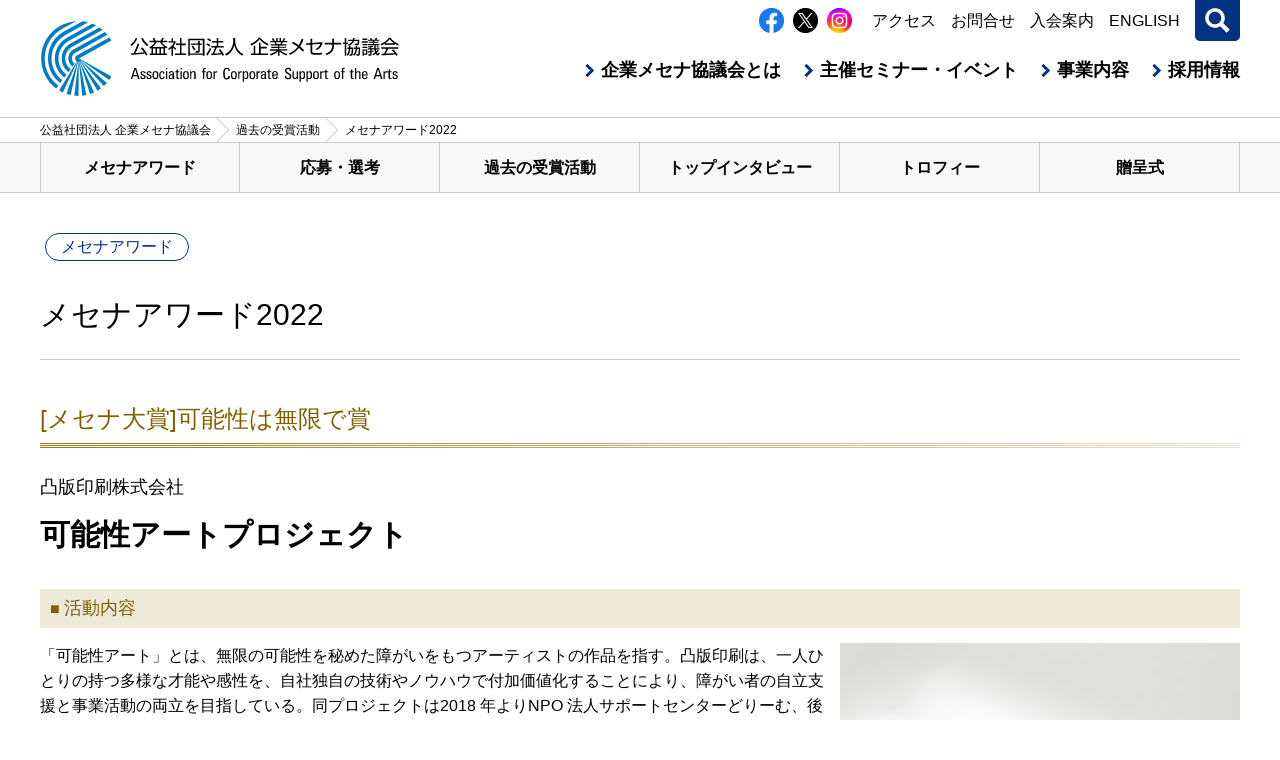

--- FILE ---
content_type: text/html; charset=UTF-8
request_url: https://www.mecenat.or.jp/ja/mecenat_awards/awards_archive/awards2022
body_size: 80271
content:
<!doctype html>
<html>
<head>
    <meta charset="utf-8">
    <meta name="viewport" content="width=device-width, initial-scale=1"/>
    <title>メセナアワード2022 ｜ 公益社団法人 企業メセナ協議会</title>
    <script type="text/javascript" src="https://ajax.googleapis.com/ajax/libs/jquery/3.4.1/jquery.min.js"></script>
	<script src="https://cdnjs.cloudflare.com/ajax/libs/jqueryui/1.12.1/jquery-ui.min.js"></script>
	<script src="https://www.mecenat.or.jp/ja/wp-content/themes/mecenat/js/jquery.rwdImageMaps.min.js"></script>
    <script type="text/javascript" src="https://cdnjs.cloudflare.com/ajax/libs/Swiper/3.4.1/js/swiper.min.js"></script>
    <link rel="stylesheet" href="https://cdnjs.cloudflare.com/ajax/libs/Swiper/3.4.1/css/swiper.min.css">
    <script src="https://www.mecenat.or.jp/ja/wp-content/themes/mecenat/js/common.js" type="text/javascript"></script>
    <script src="https://www.mecenat.or.jp/ja/wp-content/themes/mecenat/js/datepicker-ja.js" type="text/javascript"></script>
    <link href="https://www.mecenat.or.jp/ja/wp-content/themes/mecenat/style.css" rel="stylesheet" type="text/css">
            <link href="https://www.mecenat.or.jp/ja/wp-content/themes/mecenat/css/page.css" rel="stylesheet" type="text/css">
        <style>
      .wp-caption-text {
        font-size:13px;
        margin-top: 10px;
      }
                </style>
<meta name="keywords" content="企業メセナ協議会は、芸術文化の振興を通して社会創造に取り組んでいます" />
<meta name="description" content="メセナ, 企業, 芸術, 文化, イベント, 支援" />
<meta name='robots' content='max-image-preview:large' />
<link rel="alternate" title="oEmbed (JSON)" type="application/json+oembed" href="https://www.mecenat.or.jp/ja/wp-json/oembed/1.0/embed?url=https%3A%2F%2Fwww.mecenat.or.jp%2Fja%2Fmecenat_awards%2Fawards_archive%2Fawards2022" />
<link rel="alternate" title="oEmbed (XML)" type="text/xml+oembed" href="https://www.mecenat.or.jp/ja/wp-json/oembed/1.0/embed?url=https%3A%2F%2Fwww.mecenat.or.jp%2Fja%2Fmecenat_awards%2Fawards_archive%2Fawards2022&#038;format=xml" />
<style id='wp-img-auto-sizes-contain-inline-css' type='text/css'>
img:is([sizes=auto i],[sizes^="auto," i]){contain-intrinsic-size:3000px 1500px}
/*# sourceURL=wp-img-auto-sizes-contain-inline-css */
</style>
<style id='wp-emoji-styles-inline-css' type='text/css'>

	img.wp-smiley, img.emoji {
		display: inline !important;
		border: none !important;
		box-shadow: none !important;
		height: 1em !important;
		width: 1em !important;
		margin: 0 0.07em !important;
		vertical-align: -0.1em !important;
		background: none !important;
		padding: 0 !important;
	}
/*# sourceURL=wp-emoji-styles-inline-css */
</style>
<style id='wp-block-library-inline-css' type='text/css'>
:root{--wp-block-synced-color:#7a00df;--wp-block-synced-color--rgb:122,0,223;--wp-bound-block-color:var(--wp-block-synced-color);--wp-editor-canvas-background:#ddd;--wp-admin-theme-color:#007cba;--wp-admin-theme-color--rgb:0,124,186;--wp-admin-theme-color-darker-10:#006ba1;--wp-admin-theme-color-darker-10--rgb:0,107,160.5;--wp-admin-theme-color-darker-20:#005a87;--wp-admin-theme-color-darker-20--rgb:0,90,135;--wp-admin-border-width-focus:2px}@media (min-resolution:192dpi){:root{--wp-admin-border-width-focus:1.5px}}.wp-element-button{cursor:pointer}:root .has-very-light-gray-background-color{background-color:#eee}:root .has-very-dark-gray-background-color{background-color:#313131}:root .has-very-light-gray-color{color:#eee}:root .has-very-dark-gray-color{color:#313131}:root .has-vivid-green-cyan-to-vivid-cyan-blue-gradient-background{background:linear-gradient(135deg,#00d084,#0693e3)}:root .has-purple-crush-gradient-background{background:linear-gradient(135deg,#34e2e4,#4721fb 50%,#ab1dfe)}:root .has-hazy-dawn-gradient-background{background:linear-gradient(135deg,#faaca8,#dad0ec)}:root .has-subdued-olive-gradient-background{background:linear-gradient(135deg,#fafae1,#67a671)}:root .has-atomic-cream-gradient-background{background:linear-gradient(135deg,#fdd79a,#004a59)}:root .has-nightshade-gradient-background{background:linear-gradient(135deg,#330968,#31cdcf)}:root .has-midnight-gradient-background{background:linear-gradient(135deg,#020381,#2874fc)}:root{--wp--preset--font-size--normal:16px;--wp--preset--font-size--huge:42px}.has-regular-font-size{font-size:1em}.has-larger-font-size{font-size:2.625em}.has-normal-font-size{font-size:var(--wp--preset--font-size--normal)}.has-huge-font-size{font-size:var(--wp--preset--font-size--huge)}.has-text-align-center{text-align:center}.has-text-align-left{text-align:left}.has-text-align-right{text-align:right}.has-fit-text{white-space:nowrap!important}#end-resizable-editor-section{display:none}.aligncenter{clear:both}.items-justified-left{justify-content:flex-start}.items-justified-center{justify-content:center}.items-justified-right{justify-content:flex-end}.items-justified-space-between{justify-content:space-between}.screen-reader-text{border:0;clip-path:inset(50%);height:1px;margin:-1px;overflow:hidden;padding:0;position:absolute;width:1px;word-wrap:normal!important}.screen-reader-text:focus{background-color:#ddd;clip-path:none;color:#444;display:block;font-size:1em;height:auto;left:5px;line-height:normal;padding:15px 23px 14px;text-decoration:none;top:5px;width:auto;z-index:100000}html :where(.has-border-color){border-style:solid}html :where([style*=border-top-color]){border-top-style:solid}html :where([style*=border-right-color]){border-right-style:solid}html :where([style*=border-bottom-color]){border-bottom-style:solid}html :where([style*=border-left-color]){border-left-style:solid}html :where([style*=border-width]){border-style:solid}html :where([style*=border-top-width]){border-top-style:solid}html :where([style*=border-right-width]){border-right-style:solid}html :where([style*=border-bottom-width]){border-bottom-style:solid}html :where([style*=border-left-width]){border-left-style:solid}html :where(img[class*=wp-image-]){height:auto;max-width:100%}:where(figure){margin:0 0 1em}html :where(.is-position-sticky){--wp-admin--admin-bar--position-offset:var(--wp-admin--admin-bar--height,0px)}@media screen and (max-width:600px){html :where(.is-position-sticky){--wp-admin--admin-bar--position-offset:0px}}

/*# sourceURL=wp-block-library-inline-css */
</style><style id='global-styles-inline-css' type='text/css'>
:root{--wp--preset--aspect-ratio--square: 1;--wp--preset--aspect-ratio--4-3: 4/3;--wp--preset--aspect-ratio--3-4: 3/4;--wp--preset--aspect-ratio--3-2: 3/2;--wp--preset--aspect-ratio--2-3: 2/3;--wp--preset--aspect-ratio--16-9: 16/9;--wp--preset--aspect-ratio--9-16: 9/16;--wp--preset--color--black: #000000;--wp--preset--color--cyan-bluish-gray: #abb8c3;--wp--preset--color--white: #ffffff;--wp--preset--color--pale-pink: #f78da7;--wp--preset--color--vivid-red: #cf2e2e;--wp--preset--color--luminous-vivid-orange: #ff6900;--wp--preset--color--luminous-vivid-amber: #fcb900;--wp--preset--color--light-green-cyan: #7bdcb5;--wp--preset--color--vivid-green-cyan: #00d084;--wp--preset--color--pale-cyan-blue: #8ed1fc;--wp--preset--color--vivid-cyan-blue: #0693e3;--wp--preset--color--vivid-purple: #9b51e0;--wp--preset--gradient--vivid-cyan-blue-to-vivid-purple: linear-gradient(135deg,rgb(6,147,227) 0%,rgb(155,81,224) 100%);--wp--preset--gradient--light-green-cyan-to-vivid-green-cyan: linear-gradient(135deg,rgb(122,220,180) 0%,rgb(0,208,130) 100%);--wp--preset--gradient--luminous-vivid-amber-to-luminous-vivid-orange: linear-gradient(135deg,rgb(252,185,0) 0%,rgb(255,105,0) 100%);--wp--preset--gradient--luminous-vivid-orange-to-vivid-red: linear-gradient(135deg,rgb(255,105,0) 0%,rgb(207,46,46) 100%);--wp--preset--gradient--very-light-gray-to-cyan-bluish-gray: linear-gradient(135deg,rgb(238,238,238) 0%,rgb(169,184,195) 100%);--wp--preset--gradient--cool-to-warm-spectrum: linear-gradient(135deg,rgb(74,234,220) 0%,rgb(151,120,209) 20%,rgb(207,42,186) 40%,rgb(238,44,130) 60%,rgb(251,105,98) 80%,rgb(254,248,76) 100%);--wp--preset--gradient--blush-light-purple: linear-gradient(135deg,rgb(255,206,236) 0%,rgb(152,150,240) 100%);--wp--preset--gradient--blush-bordeaux: linear-gradient(135deg,rgb(254,205,165) 0%,rgb(254,45,45) 50%,rgb(107,0,62) 100%);--wp--preset--gradient--luminous-dusk: linear-gradient(135deg,rgb(255,203,112) 0%,rgb(199,81,192) 50%,rgb(65,88,208) 100%);--wp--preset--gradient--pale-ocean: linear-gradient(135deg,rgb(255,245,203) 0%,rgb(182,227,212) 50%,rgb(51,167,181) 100%);--wp--preset--gradient--electric-grass: linear-gradient(135deg,rgb(202,248,128) 0%,rgb(113,206,126) 100%);--wp--preset--gradient--midnight: linear-gradient(135deg,rgb(2,3,129) 0%,rgb(40,116,252) 100%);--wp--preset--font-size--small: 13px;--wp--preset--font-size--medium: 20px;--wp--preset--font-size--large: 36px;--wp--preset--font-size--x-large: 42px;--wp--preset--spacing--20: 0.44rem;--wp--preset--spacing--30: 0.67rem;--wp--preset--spacing--40: 1rem;--wp--preset--spacing--50: 1.5rem;--wp--preset--spacing--60: 2.25rem;--wp--preset--spacing--70: 3.38rem;--wp--preset--spacing--80: 5.06rem;--wp--preset--shadow--natural: 6px 6px 9px rgba(0, 0, 0, 0.2);--wp--preset--shadow--deep: 12px 12px 50px rgba(0, 0, 0, 0.4);--wp--preset--shadow--sharp: 6px 6px 0px rgba(0, 0, 0, 0.2);--wp--preset--shadow--outlined: 6px 6px 0px -3px rgb(255, 255, 255), 6px 6px rgb(0, 0, 0);--wp--preset--shadow--crisp: 6px 6px 0px rgb(0, 0, 0);}:where(.is-layout-flex){gap: 0.5em;}:where(.is-layout-grid){gap: 0.5em;}body .is-layout-flex{display: flex;}.is-layout-flex{flex-wrap: wrap;align-items: center;}.is-layout-flex > :is(*, div){margin: 0;}body .is-layout-grid{display: grid;}.is-layout-grid > :is(*, div){margin: 0;}:where(.wp-block-columns.is-layout-flex){gap: 2em;}:where(.wp-block-columns.is-layout-grid){gap: 2em;}:where(.wp-block-post-template.is-layout-flex){gap: 1.25em;}:where(.wp-block-post-template.is-layout-grid){gap: 1.25em;}.has-black-color{color: var(--wp--preset--color--black) !important;}.has-cyan-bluish-gray-color{color: var(--wp--preset--color--cyan-bluish-gray) !important;}.has-white-color{color: var(--wp--preset--color--white) !important;}.has-pale-pink-color{color: var(--wp--preset--color--pale-pink) !important;}.has-vivid-red-color{color: var(--wp--preset--color--vivid-red) !important;}.has-luminous-vivid-orange-color{color: var(--wp--preset--color--luminous-vivid-orange) !important;}.has-luminous-vivid-amber-color{color: var(--wp--preset--color--luminous-vivid-amber) !important;}.has-light-green-cyan-color{color: var(--wp--preset--color--light-green-cyan) !important;}.has-vivid-green-cyan-color{color: var(--wp--preset--color--vivid-green-cyan) !important;}.has-pale-cyan-blue-color{color: var(--wp--preset--color--pale-cyan-blue) !important;}.has-vivid-cyan-blue-color{color: var(--wp--preset--color--vivid-cyan-blue) !important;}.has-vivid-purple-color{color: var(--wp--preset--color--vivid-purple) !important;}.has-black-background-color{background-color: var(--wp--preset--color--black) !important;}.has-cyan-bluish-gray-background-color{background-color: var(--wp--preset--color--cyan-bluish-gray) !important;}.has-white-background-color{background-color: var(--wp--preset--color--white) !important;}.has-pale-pink-background-color{background-color: var(--wp--preset--color--pale-pink) !important;}.has-vivid-red-background-color{background-color: var(--wp--preset--color--vivid-red) !important;}.has-luminous-vivid-orange-background-color{background-color: var(--wp--preset--color--luminous-vivid-orange) !important;}.has-luminous-vivid-amber-background-color{background-color: var(--wp--preset--color--luminous-vivid-amber) !important;}.has-light-green-cyan-background-color{background-color: var(--wp--preset--color--light-green-cyan) !important;}.has-vivid-green-cyan-background-color{background-color: var(--wp--preset--color--vivid-green-cyan) !important;}.has-pale-cyan-blue-background-color{background-color: var(--wp--preset--color--pale-cyan-blue) !important;}.has-vivid-cyan-blue-background-color{background-color: var(--wp--preset--color--vivid-cyan-blue) !important;}.has-vivid-purple-background-color{background-color: var(--wp--preset--color--vivid-purple) !important;}.has-black-border-color{border-color: var(--wp--preset--color--black) !important;}.has-cyan-bluish-gray-border-color{border-color: var(--wp--preset--color--cyan-bluish-gray) !important;}.has-white-border-color{border-color: var(--wp--preset--color--white) !important;}.has-pale-pink-border-color{border-color: var(--wp--preset--color--pale-pink) !important;}.has-vivid-red-border-color{border-color: var(--wp--preset--color--vivid-red) !important;}.has-luminous-vivid-orange-border-color{border-color: var(--wp--preset--color--luminous-vivid-orange) !important;}.has-luminous-vivid-amber-border-color{border-color: var(--wp--preset--color--luminous-vivid-amber) !important;}.has-light-green-cyan-border-color{border-color: var(--wp--preset--color--light-green-cyan) !important;}.has-vivid-green-cyan-border-color{border-color: var(--wp--preset--color--vivid-green-cyan) !important;}.has-pale-cyan-blue-border-color{border-color: var(--wp--preset--color--pale-cyan-blue) !important;}.has-vivid-cyan-blue-border-color{border-color: var(--wp--preset--color--vivid-cyan-blue) !important;}.has-vivid-purple-border-color{border-color: var(--wp--preset--color--vivid-purple) !important;}.has-vivid-cyan-blue-to-vivid-purple-gradient-background{background: var(--wp--preset--gradient--vivid-cyan-blue-to-vivid-purple) !important;}.has-light-green-cyan-to-vivid-green-cyan-gradient-background{background: var(--wp--preset--gradient--light-green-cyan-to-vivid-green-cyan) !important;}.has-luminous-vivid-amber-to-luminous-vivid-orange-gradient-background{background: var(--wp--preset--gradient--luminous-vivid-amber-to-luminous-vivid-orange) !important;}.has-luminous-vivid-orange-to-vivid-red-gradient-background{background: var(--wp--preset--gradient--luminous-vivid-orange-to-vivid-red) !important;}.has-very-light-gray-to-cyan-bluish-gray-gradient-background{background: var(--wp--preset--gradient--very-light-gray-to-cyan-bluish-gray) !important;}.has-cool-to-warm-spectrum-gradient-background{background: var(--wp--preset--gradient--cool-to-warm-spectrum) !important;}.has-blush-light-purple-gradient-background{background: var(--wp--preset--gradient--blush-light-purple) !important;}.has-blush-bordeaux-gradient-background{background: var(--wp--preset--gradient--blush-bordeaux) !important;}.has-luminous-dusk-gradient-background{background: var(--wp--preset--gradient--luminous-dusk) !important;}.has-pale-ocean-gradient-background{background: var(--wp--preset--gradient--pale-ocean) !important;}.has-electric-grass-gradient-background{background: var(--wp--preset--gradient--electric-grass) !important;}.has-midnight-gradient-background{background: var(--wp--preset--gradient--midnight) !important;}.has-small-font-size{font-size: var(--wp--preset--font-size--small) !important;}.has-medium-font-size{font-size: var(--wp--preset--font-size--medium) !important;}.has-large-font-size{font-size: var(--wp--preset--font-size--large) !important;}.has-x-large-font-size{font-size: var(--wp--preset--font-size--x-large) !important;}
/*# sourceURL=global-styles-inline-css */
</style>

<style id='classic-theme-styles-inline-css' type='text/css'>
/*! This file is auto-generated */
.wp-block-button__link{color:#fff;background-color:#32373c;border-radius:9999px;box-shadow:none;text-decoration:none;padding:calc(.667em + 2px) calc(1.333em + 2px);font-size:1.125em}.wp-block-file__button{background:#32373c;color:#fff;text-decoration:none}
/*# sourceURL=/wp-includes/css/classic-themes.min.css */
</style>
<link rel='stylesheet' id='contact-form-7-css' href='https://www.mecenat.or.jp/ja/wp-content/plugins/contact-form-7/includes/css/styles.css?ver=6.1.4' type='text/css' media='all' />
<link rel='stylesheet' id='contact-form-7-confirm-css' href='https://www.mecenat.or.jp/ja/wp-content/plugins/contact-form-7-add-confirm/includes/css/styles.css?ver=5.1' type='text/css' media='all' />
<link rel='stylesheet' id='responsive-lightbox-tosrus-css' href='https://www.mecenat.or.jp/ja/wp-content/plugins/responsive-lightbox/assets/tosrus/jquery.tosrus.min.css?ver=2.5.0' type='text/css' media='all' />
<link rel='stylesheet' id='jquery-ui-smoothness-css' href='https://www.mecenat.or.jp/ja/wp-content/plugins/contact-form-7/includes/js/jquery-ui/themes/smoothness/jquery-ui.min.css?ver=1.12.1' type='text/css' media='screen' />
<script type="text/javascript" src="https://www.mecenat.or.jp/ja/wp-includes/js/jquery/jquery.min.js?ver=3.7.1" id="jquery-core-js"></script>
<script type="text/javascript" src="https://www.mecenat.or.jp/ja/wp-includes/js/jquery/jquery-migrate.min.js?ver=3.4.1" id="jquery-migrate-js"></script>
<script type="text/javascript" src="https://www.mecenat.or.jp/ja/wp-content/plugins/responsive-lightbox/assets/dompurify/purify.min.js?ver=3.1.7" id="dompurify-js"></script>
<script type="text/javascript" id="responsive-lightbox-sanitizer-js-before">
/* <![CDATA[ */
window.RLG = window.RLG || {}; window.RLG.sanitizeAllowedHosts = ["youtube.com","www.youtube.com","youtu.be","vimeo.com","player.vimeo.com"];
//# sourceURL=responsive-lightbox-sanitizer-js-before
/* ]]> */
</script>
<script type="text/javascript" src="https://www.mecenat.or.jp/ja/wp-content/plugins/responsive-lightbox/js/sanitizer.js?ver=2.6.0" id="responsive-lightbox-sanitizer-js"></script>
<script type="text/javascript" src="https://www.mecenat.or.jp/ja/wp-content/plugins/responsive-lightbox/assets/tosrus/jquery.tosrus.min.js?ver=2.5.0" id="responsive-lightbox-tosrus-js"></script>
<script type="text/javascript" src="https://www.mecenat.or.jp/ja/wp-includes/js/underscore.min.js?ver=1.13.7" id="underscore-js"></script>
<script type="text/javascript" src="https://www.mecenat.or.jp/ja/wp-content/plugins/responsive-lightbox/assets/infinitescroll/infinite-scroll.pkgd.min.js?ver=4.0.1" id="responsive-lightbox-infinite-scroll-js"></script>
<script type="text/javascript" id="responsive-lightbox-js-before">
/* <![CDATA[ */
var rlArgs = {"script":"tosrus","selector":"lightbox","customEvents":"","activeGalleries":true,"effect":"slide","infinite":true,"keys":false,"autoplay":true,"pauseOnHover":false,"timeout":4000,"pagination":true,"paginationType":"thumbnails","closeOnClick":true,"woocommerce_gallery":false,"ajaxurl":"https:\/\/www.mecenat.or.jp\/ja\/wp-admin\/admin-ajax.php","nonce":"2526a1141c","preview":false,"postId":14317,"scriptExtension":false};

//# sourceURL=responsive-lightbox-js-before
/* ]]> */
</script>
<script type="text/javascript" src="https://www.mecenat.or.jp/ja/wp-content/plugins/responsive-lightbox/js/front.js?ver=2.6.0" id="responsive-lightbox-js"></script>
<link rel="https://api.w.org/" href="https://www.mecenat.or.jp/ja/wp-json/" /><link rel="alternate" title="JSON" type="application/json" href="https://www.mecenat.or.jp/ja/wp-json/wp/v2/pages/14317" /><link rel="EditURI" type="application/rsd+xml" title="RSD" href="https://www.mecenat.or.jp/ja/xmlrpc.php?rsd" />
<meta name="generator" content="WordPress 6.9" />
<link rel="canonical" href="https://www.mecenat.or.jp/ja/mecenat_awards/awards_archive/awards2022" />
<link rel='shortlink' href='https://www.mecenat.or.jp/ja/?p=14317' />
<link rel="apple-touch-icon" sizes="76x76" href="/test/wp-content/uploads/fbrfg/apple-touch-icon.png">
<link rel="icon" type="image/png" sizes="32x32" href="/test/wp-content/uploads/fbrfg/favicon-32x32.png">
<link rel="icon" type="image/png" sizes="16x16" href="/test/wp-content/uploads/fbrfg/favicon-16x16.png">
<link rel="manifest" href="/test/wp-content/uploads/fbrfg/site.webmanifest">
<link rel="shortcut icon" href="/test/wp-content/uploads/fbrfg/favicon.ico">
<meta name="msapplication-TileColor" content="#da532c">
<meta name="msapplication-config" content="/test/wp-content/uploads/fbrfg/browserconfig.xml">
<meta name="theme-color" content="#ffffff">    <script>
        jQuery( function() {
            jQuery( ".datepicker" ).datepicker({
                changeYear: true,  // 年選択をプルダウン化
                changeMonth: true,  // 月選択をプルダウン化
                showMonthAfterYear: true,//年を月の前にする
                yearRange: '-100:+0',//年の現在の年よりも100年前よりスタートする
            });
        } );
</script>
    	
	<!-- Global site tag (gtag.js) - Google Analytics -->
<script async src="https://www.googletagmanager.com/gtag/js?id=UA-22238458-6"></script>
<script>
  window.dataLayer = window.dataLayer || [];
  function gtag(){dataLayer.push(arguments);}
  gtag('js', new Date());

  gtag('config', 'UA-22238458-6');
</script>
<!-- Google tag (gtag.js) -->
<script async src="https://www.googletagmanager.com/gtag/js?id=G-6XM485XVLK"></script>
<script>
  window.dataLayer = window.dataLayer || [];
  function gtag(){dataLayer.push(arguments);}
  gtag('js', new Date());

  gtag('config', 'G-6XM485XVLK');
</script>
	
	</head>
<body class="wp-singular page-template-default page page-id-14317 page-child parent-pageid-113 wp-theme-mecenat">
    <header id="header" class="container">
        <h1 id="logo"><a href="https://www.mecenat.or.jp/ja"><img src="https://www.mecenat.or.jp/ja/wp-content/themes/mecenat/images/common/logo.svg" alt="公益社団法人 企業メセナ協議会"/></a></h1>
        <ul id="header_navi">
            <li class="sns">
		<a href="https://www.facebook.com/Mecenatjp/" target="_blank"><img src="https://www.mecenat.or.jp/ja/wp-content/themes/mecenat/images/common/sns-fb-icon.png" alt="facebook"/></a>
		<a href="https://x.com/mecenat_jp" target="_blank"><img src="https://www.mecenat.or.jp/ja/wp-content/themes/mecenat/images/common/sns-x-icon.png" alt="X"/></a>
		<a href="https://www.instagram.com/kigyo_mecenat_kyogikai/" target="_blank"><img src="https://www.mecenat.or.jp/ja/wp-content/themes/mecenat/images/common/sns-insta-icon.png" alt="Instagram"/></a>
            </li>
            <li id="menu-item-88" class="menu-item menu-item-type-post_type menu-item-object-page menu-item-88"><a href="https://www.mecenat.or.jp/ja/access">アクセス</a></li>
<li id="menu-item-92" class="menu-item menu-item-type-post_type menu-item-object-page menu-item-92"><a href="https://www.mecenat.or.jp/ja/inquiry">お問合せ</a></li>
<li id="menu-item-93" class="menu-item menu-item-type-post_type menu-item-object-page menu-item-93"><a href="https://www.mecenat.or.jp/ja/about_mecenat/enrollment_guidance">入会案内</a></li>
<li id="menu-item-6614" class="menu-item menu-item-type-custom menu-item-object-custom menu-item-6614"><a target="_blank" href="https://www.mecenat.or.jp/en/">ENGLISH</a></li>
            <li class="search">
                <div class="form">
			<script async src="https://cse.google.com/cse.js?cx=003295562919764773015:ymfftk817gs"></script>
			<div class="gcse-search"></div>
                </div>
				<div class="display "><span>表示</span></div>
            </li>
        </ul>
        <nav id="global_navi">
            <div><img src="https://www.mecenat.or.jp/ja/wp-content/themes/mecenat/images/common/navi.svg" alt="メニュー"/></div>
            <ul><li id="menu-item-1068" class="menu-item menu-item-type-post_type menu-item-object-page menu-item-1068"><a href="https://www.mecenat.or.jp/ja/about_mecenat/about_mecenat">企業メセナ協議会とは</a></li>
<li id="menu-item-8205" class="menu-item menu-item-type-taxonomy menu-item-object-category menu-item-8205"><a href="https://www.mecenat.or.jp/ja/posts/events">主催セミナー・イベント</a></li>
<li id="menu-item-87" class="menu-item menu-item-type-post_type menu-item-object-page menu-item-87"><a href="https://www.mecenat.or.jp/ja/about_mecenat/business_description">事業内容</a></li>
<li id="menu-item-86" class="menu-item menu-item-type-post_type menu-item-object-page menu-item-86"><a href="https://www.mecenat.or.jp/ja/about_mecenat/recruit">採用情報</a></li>
</ul>
        </nav>
    </header>
            <aside id="breadcrumbs"><ul class="container"><li><a property="item" typeof="WebPage" title="Go to 公益社団法人 企業メセナ協議会." href="https://www.mecenat.or.jp/ja" class="home" ><span property="name">公益社団法人 企業メセナ協議会</span></a><meta property="position" content="1"></li><li><a property="item" typeof="WebPage" title="Go to 過去の受賞活動." href="https://www.mecenat.or.jp/ja/mecenat_awards/awards_archive" class="post post-page" ><span property="name">過去の受賞活動</span></a><meta property="position" content="2"></li><li class="post post-page current-item">メセナアワード2022</li></ul></aside>
        <main id="contents">
        		            <nav id="local_navi"><ul class="container"><li class="page_item page-item-9703"><a href="https://www.mecenat.or.jp/ja/mecenat_awards/mecenat_awards">メセナアワード</a></li>
<li class="page_item page-item-111"><a href="https://www.mecenat.or.jp/ja/mecenat_awards/application">応募・選考</a></li>
<li class="page_item page-item-113 page_item_has_children current_page_ancestor current_page_parent"><a href="https://www.mecenat.or.jp/ja/mecenat_awards/awards_archive">過去の受賞活動</a>
<ul class='children'>
	<li class="page_item page-item-15905"><a href="https://www.mecenat.or.jp/ja/mecenat_awards/awards_archive/grand_prize2022">メセナアワード2022</a></li>
	<li class="page_item page-item-14317 current_page_item"><a href="https://www.mecenat.or.jp/ja/mecenat_awards/awards_archive/awards2022" aria-current="page">メセナアワード2022</a></li>
	<li class="page_item page-item-17169"><a href="https://www.mecenat.or.jp/ja/mecenat_awards/awards_archive/grand_prize2023">メセナアワード2023</a></li>
	<li class="page_item page-item-15832"><a href="https://www.mecenat.or.jp/ja/mecenat_awards/awards_archive/awards2023">メセナアワード2023</a></li>
	<li class="page_item page-item-17174"><a href="https://www.mecenat.or.jp/ja/mecenat_awards/awards_archive/awards2024">メセナアワード2024</a></li>
	<li class="page_item page-item-18628"><a href="https://www.mecenat.or.jp/ja/mecenat_awards/awards_archive/grand_prize2024">メセナアワード2024受賞</a></li>
	<li class="page_item page-item-18636"><a href="https://www.mecenat.or.jp/ja/mecenat_awards/awards_archive/awards2025">メセナアワード2025</a></li>
	<li class="page_item page-item-12657"><a href="https://www.mecenat.or.jp/ja/mecenat_awards/awards_archive/awards2021">メセナアワード2021</a></li>
	<li class="page_item page-item-14295"><a href="https://www.mecenat.or.jp/ja/mecenat_awards/awards_archive/grand_prize2021">メセナアワード2021</a></li>
	<li class="page_item page-item-12714"><a href="https://www.mecenat.or.jp/ja/mecenat_awards/awards_archive/grand_prize2020">メセナアワード2020</a></li>
	<li class="page_item page-item-9705"><a href="https://www.mecenat.or.jp/ja/mecenat_awards/awards_archive/awards2020">メセナアワード2020</a></li>
	<li class="page_item page-item-10143"><a href="https://www.mecenat.or.jp/ja/mecenat_awards/awards_archive/grand_prize2019">メセナアワード2019</a></li>
	<li class="page_item page-item-447"><a href="https://www.mecenat.or.jp/ja/mecenat_awards/awards_archive/awards2019">メセナアワード2019</a></li>
	<li class="page_item page-item-1257"><a href="https://www.mecenat.or.jp/ja/mecenat_awards/awards_archive/grand_prize2018">メセナアワード2018</a></li>
	<li class="page_item page-item-388"><a href="https://www.mecenat.or.jp/ja/mecenat_awards/awards_archive/awards2018">メセナアワード2018</a></li>
	<li class="page_item page-item-1484"><a href="https://www.mecenat.or.jp/ja/mecenat_awards/awards_archive/grand_prize2017">メセナアワード2017</a></li>
	<li class="page_item page-item-390"><a href="https://www.mecenat.or.jp/ja/mecenat_awards/awards_archive/awards2017">メセナアワード2017</a></li>
	<li class="page_item page-item-1486"><a href="https://www.mecenat.or.jp/ja/mecenat_awards/awards_archive/grand_prize2016">メセナアワード2016</a></li>
	<li class="page_item page-item-392"><a href="https://www.mecenat.or.jp/ja/mecenat_awards/awards_archive/awards2016">メセナアワード2016</a></li>
	<li class="page_item page-item-1506"><a href="https://www.mecenat.or.jp/ja/mecenat_awards/awards_archive/grand_prize2015">メセナアワード2015</a></li>
	<li class="page_item page-item-1508"><a href="https://www.mecenat.or.jp/ja/mecenat_awards/awards_archive/awards2015">メセナアワード2015</a></li>
	<li class="page_item page-item-4263"><a href="https://www.mecenat.or.jp/ja/mecenat_awards/awards_archive/grand_prize2014">メセナアワード2014</a></li>
	<li class="page_item page-item-4265"><a href="https://www.mecenat.or.jp/ja/mecenat_awards/awards_archive/awards2014">メセナアワード2014</a></li>
	<li class="page_item page-item-4267"><a href="https://www.mecenat.or.jp/ja/mecenat_awards/awards_archive/grand_prize2013">メセナアワード2013</a></li>
	<li class="page_item page-item-4269"><a href="https://www.mecenat.or.jp/ja/mecenat_awards/awards_archive/awards2013">メセナアワード2013</a></li>
	<li class="page_item page-item-4438"><a href="https://www.mecenat.or.jp/ja/mecenat_awards/awards_archive/grand_prize2012">メセナアワード2012</a></li>
	<li class="page_item page-item-4442"><a href="https://www.mecenat.or.jp/ja/mecenat_awards/awards_archive/awards2012">メセナアワード2012</a></li>
	<li class="page_item page-item-4865"><a href="https://www.mecenat.or.jp/ja/mecenat_awards/awards_archive/grand_prize2011">メセナアワード2011</a></li>
	<li class="page_item page-item-4871"><a href="https://www.mecenat.or.jp/ja/mecenat_awards/awards_archive/awards2011">メセナアワード2011</a></li>
	<li class="page_item page-item-4869"><a href="https://www.mecenat.or.jp/ja/mecenat_awards/awards_archive/grand_prize2010">メセナアワード2010</a></li>
	<li class="page_item page-item-4874"><a href="https://www.mecenat.or.jp/ja/mecenat_awards/awards_archive/awards2010">メセナアワード2010</a></li>
	<li class="page_item page-item-5021"><a href="https://www.mecenat.or.jp/ja/mecenat_awards/awards_archive/grand_prize2009">メセナアワード2009</a></li>
	<li class="page_item page-item-5023"><a href="https://www.mecenat.or.jp/ja/mecenat_awards/awards_archive/awards2009">メセナアワード2009</a></li>
	<li class="page_item page-item-5025"><a href="https://www.mecenat.or.jp/ja/mecenat_awards/awards_archive/grand_prize2008">メセナアワード2008</a></li>
	<li class="page_item page-item-5027"><a href="https://www.mecenat.or.jp/ja/mecenat_awards/awards_archive/awards2008">メセナアワード2008</a></li>
	<li class="page_item page-item-5029"><a href="https://www.mecenat.or.jp/ja/mecenat_awards/awards_archive/grand_prize2007">メセナアワード2007</a></li>
	<li class="page_item page-item-5031"><a href="https://www.mecenat.or.jp/ja/mecenat_awards/awards_archive/awards2007">メセナアワード2007</a></li>
	<li class="page_item page-item-5034"><a href="https://www.mecenat.or.jp/ja/mecenat_awards/awards_archive/grand_prize2006">メセナアワード2006</a></li>
	<li class="page_item page-item-5037"><a href="https://www.mecenat.or.jp/ja/mecenat_awards/awards_archive/awards2006">メセナアワード2006</a></li>
	<li class="page_item page-item-5039"><a href="https://www.mecenat.or.jp/ja/mecenat_awards/awards_archive/grand_prize2005">メセナアワード2005</a></li>
	<li class="page_item page-item-5042"><a href="https://www.mecenat.or.jp/ja/mecenat_awards/awards_archive/awards2005">メセナアワード2005</a></li>
	<li class="page_item page-item-5045"><a href="https://www.mecenat.or.jp/ja/mecenat_awards/awards_archive/grand_prize2004">メセナアワード2004</a></li>
	<li class="page_item page-item-5047"><a href="https://www.mecenat.or.jp/ja/mecenat_awards/awards_archive/awards2004">メセナアワード2004</a></li>
	<li class="page_item page-item-5049"><a href="https://www.mecenat.or.jp/ja/mecenat_awards/awards_archive/grand_prize2003">メセナ大賞2003</a></li>
	<li class="page_item page-item-5051"><a href="https://www.mecenat.or.jp/ja/mecenat_awards/awards_archive/awards2003">メセナ大賞2003</a></li>
	<li class="page_item page-item-5053"><a href="https://www.mecenat.or.jp/ja/mecenat_awards/awards_archive/awards2002">メセナ大賞2002</a></li>
	<li class="page_item page-item-5055"><a href="https://www.mecenat.or.jp/ja/mecenat_awards/awards_archive/grand_prize2002">メセナ大賞2002</a></li>
	<li class="page_item page-item-5057"><a href="https://www.mecenat.or.jp/ja/mecenat_awards/awards_archive/grand_prize2001">メセナ大賞2001</a></li>
	<li class="page_item page-item-5059"><a href="https://www.mecenat.or.jp/ja/mecenat_awards/awards_archive/awards2001">メセナ大賞2001</a></li>
	<li class="page_item page-item-5061"><a href="https://www.mecenat.or.jp/ja/mecenat_awards/awards_archive/grand_prize2000">メセナ大賞2000</a></li>
	<li class="page_item page-item-5063"><a href="https://www.mecenat.or.jp/ja/mecenat_awards/awards_archive/awards2000">メセナ大賞2000</a></li>
	<li class="page_item page-item-5065"><a href="https://www.mecenat.or.jp/ja/mecenat_awards/awards_archive/grand_prize1999">メセナ大賞1999</a></li>
	<li class="page_item page-item-5067"><a href="https://www.mecenat.or.jp/ja/mecenat_awards/awards_archive/awards1999">メセナ大賞1999</a></li>
	<li class="page_item page-item-5069"><a href="https://www.mecenat.or.jp/ja/mecenat_awards/awards_archive/grand_prize1998">メセナ大賞1998</a></li>
	<li class="page_item page-item-5071"><a href="https://www.mecenat.or.jp/ja/mecenat_awards/awards_archive/awards1998">メセナ大賞1998</a></li>
	<li class="page_item page-item-5074"><a href="https://www.mecenat.or.jp/ja/mecenat_awards/awards_archive/grand_prize1997">メセナ大賞1997</a></li>
	<li class="page_item page-item-5077"><a href="https://www.mecenat.or.jp/ja/mecenat_awards/awards_archive/awards1997">メセナ大賞1997</a></li>
	<li class="page_item page-item-5080"><a href="https://www.mecenat.or.jp/ja/mecenat_awards/awards_archive/grand_prize1996">メセナ大賞1996</a></li>
	<li class="page_item page-item-5084"><a href="https://www.mecenat.or.jp/ja/mecenat_awards/awards_archive/awards1996">メセナ大賞1996</a></li>
	<li class="page_item page-item-5086"><a href="https://www.mecenat.or.jp/ja/mecenat_awards/awards_archive/grand_prize1995">メセナ大賞1995</a></li>
	<li class="page_item page-item-5088"><a href="https://www.mecenat.or.jp/ja/mecenat_awards/awards_archive/awards1995">メセナ大賞1995</a></li>
	<li class="page_item page-item-5090"><a href="https://www.mecenat.or.jp/ja/mecenat_awards/awards_archive/grand_prize1994">メセナ大賞1994</a></li>
	<li class="page_item page-item-5092"><a href="https://www.mecenat.or.jp/ja/mecenat_awards/awards_archive/awards1994">メセナ大賞1994</a></li>
	<li class="page_item page-item-5094"><a href="https://www.mecenat.or.jp/ja/mecenat_awards/awards_archive/grand_prize1993">メセナ大賞1993</a></li>
	<li class="page_item page-item-5096"><a href="https://www.mecenat.or.jp/ja/mecenat_awards/awards_archive/awards1993">メセナ大賞1993</a></li>
	<li class="page_item page-item-5098"><a href="https://www.mecenat.or.jp/ja/mecenat_awards/awards_archive/grand_prize1992">メセナ大賞1992</a></li>
	<li class="page_item page-item-5100"><a href="https://www.mecenat.or.jp/ja/mecenat_awards/awards_archive/awards1992">メセナ大賞1992</a></li>
	<li class="page_item page-item-5102"><a href="https://www.mecenat.or.jp/ja/mecenat_awards/awards_archive/grand_prize1991">メセナ大賞1991</a></li>
	<li class="page_item page-item-5104"><a href="https://www.mecenat.or.jp/ja/mecenat_awards/awards_archive/awards1991">メセナ大賞1991</a></li>
</ul>
</li>
<li class="page_item page-item-115"><a href="https://www.mecenat.or.jp/ja/mecenat_awards/interview">トップインタビュー</a></li>
<li class="page_item page-item-117 page_item_has_children"><a href="https://www.mecenat.or.jp/ja/mecenat_awards/trophy">トロフィー</a>
<ul class='children'>
	<li class="page_item page-item-342"><a href="https://www.mecenat.or.jp/ja/mecenat_awards/trophy/trophy_past">歴代トロフィー</a></li>
</ul>
</li>
<li class="page_item page-item-437"><a href="https://www.mecenat.or.jp/ja/mecenat_awards/awards_ceremony">贈呈式</a></li>
</ul></nav>
                <article id="content" class="container">
                			            <div id="cat">メセナアワード</div>
            <h1 class="title">メセナアワード2022</h1>
            <section class="awards_block">
                <section id="grand_prize" class="awards_block details_block">
<h2>[メセナ大賞]可能性は無限で賞</h2>
<div class="author">凸版印刷株式会社</div>
<p class="title">可能性アートプロジェクト</p>
<h3>活動内容</h3>
<p><img fetchpriority="high" decoding="async" class="alignright size-medium wp-image-14309" src="https://www.mecenat.or.jp/ja/wp-content/uploads/大賞_凸版印刷760×440-400x232.jpg" alt="" width="400" height="232" srcset="https://www.mecenat.or.jp/ja/wp-content/uploads/大賞_凸版印刷760×440-400x232.jpg 400w, https://www.mecenat.or.jp/ja/wp-content/uploads/大賞_凸版印刷760×440.jpg 760w" sizes="(max-width: 400px) 100vw, 400px" />「可能性アート」とは、無限の可能性を秘めた障がいをもつアーティストの作品を指す。凸版印刷は、一人ひとりの持つ多様な才能や感性を、自社独自の技術やノウハウで付加価値化することにより、障がい者の自立支援と事業活動の両立を目指している。同プロジェクトは2018 年よりNPO 法人サポートセンターどりーむ、後に（一社）障がい者アート協会の協力を得て推進され、この活動プロセスを通じた次世代リーダーの人財育成にも活用されている。<br />
障がいをもつアーティストから作品を募集し、社員投票で選定された数十点が高精細な画像データに変換され、独自技法によるデジタルリトグラフ「プリマグラフィー<sub class="r_mark">®</sub>　」に生まれ変わる。毎年入社式で本社社屋をはじめ、「可能性アートプロジェクト展」として社内外に展示される。また、新入社員研修で「作品の価値をどのように最大化できるか」をテーマにアイデアを出し合い、各部門が連携して具現化・商品化していく。作品は営業社員がグループの得意先に向けて紹介し、障がい者アートの認知向上と活用促進を図っている。<br />
作品が販促物のデザインなどに採用されると、アート使用料が対価としてアーティストと支援団体へ支払われる。これまでに建設現場の仮囲い、会員誌やカレンダー、紙製飲料容器など幅広く採用され、還元金額は400 万円を超えている。さらに、2021 年は京都の大徳寺「瑞峯院」を再現したVR 空間でオンライン展示会を開催、30 ヶ国以上の訪問者から好評を博した。今年はメタバース上での展示やNFT 販売など新たなテクノロジーを活用した展開も始まっている。<br />
アーティストが自身の想いを表現し活躍できる場として、これまでに91 名（197 作品）が参加している。対等なビジネスパートナーとしての信頼関係が、さらなる可能性を切り拓いていく。</p>
<h3>評価ポイント</h3>
<p>自社技術とアートによる新しい持続可能な仕組みを創出し、社会課題解決と経済活動の両立に貢献している。<br />
社員が新たなビジネスモデルに参画することで人財育成につなげ、さらなる支援へと発展が期待できる。</p>
<h3>企業プロフィール</h3>
<p>本社所在地：東京都文京区<br />
創業年：1900年<br />
資本金：1,049億8,600万円<br />
従業員数：54,336名（連結）<br />
主な事業：「印刷テクノロジー」をベースに情報コミュニケーション、生活・産業、エレクトロニクス分野で事業展開<br />
URL：<a href="https://www.toppan.co.jp" target="_blank" rel="noopener">https://www.toppan.co.jp</a><br />
(2022年3月現在)</p>
<h3>受賞スピーチ</h3>
<div class="speachimg"><img decoding="async" class="alignnone size-full wp-image-14687" src="https://www.mecenat.or.jp/ja/wp-content/uploads/2022_01okubo.jpg" alt="" width="240" height="340" /></div>
<p class="author">凸版印刷株式会社　代表取締役副社長執行役員　大久保伸一　様</p>
<p class="lead_sentence">無限の可能性の花を開くお手伝いができるのはこの上ない喜び</p>
<p><a class="btn big" href="https://www.mecenat.or.jp/ja/events/13901#2022_okubo">受賞スピーチはこちら</a></p>
</section>
<section id="excellence_award01" class="awards_block details_block">
<h2>[優秀賞]すごいやん！この空間賞</h2>
<div class="author">一般財団法人おおさか創造千島財団</div>
<p class="title">MASK－見せる収蔵庫－の運営</p>
<h3>活動内容</h3>
<p><img decoding="async" class="alignright size-medium wp-image-14310" src="https://www.mecenat.or.jp/ja/wp-content/uploads/01_おおさか創造千島財団760×440-400x232.jpg" alt="" width="400" height="232" srcset="https://www.mecenat.or.jp/ja/wp-content/uploads/01_おおさか創造千島財団760×440-400x232.jpg 400w, https://www.mecenat.or.jp/ja/wp-content/uploads/01_おおさか創造千島財団760×440.jpg 760w" sizes="(max-width: 400px) 100vw, 400px" />おおさか創造千島財団は、創造活動の拠点提供などを通じて芸術・文化活動を支援し、関西の芸術文化の発展に寄与するとともに、地域の新たな魅力と価値を創造することを目的として設立された。<br />
今回受賞したMASK［MEGA ART STORAGE KITAKAGAYA］は、大阪の北加賀屋にある鋼材加工工場・倉庫跡を活かし、場所の制約を受けやすい大型作品の制作から保管、展示をワンストップで行える“見せる収蔵庫”として運営する活動。アーティストが創造活動をしやすくするだけでなく、地域の創造環境醸成にも寄与している。<br />
保管作品は「Open Storage」という無料展覧会で定期的に一般公開。大型作品は再展示が難しいといわれるなか、何度も鑑賞する機会を設けている。「Open Storage 2021 -拡張する収蔵庫-」では、収蔵する6名の現代美術作家の大型作品展示に加えて、新たに参画した1名が長期保存可能な大型作品を現地で滞在制作をして披露し、鑑賞者が自ら作品を体験することを可能とした。<br />
大型作品のインパクトの強さは、日ごろ現代美術になじみのない地元の人たちをも惹きつけ、鑑賞を促すことに成功。今回で8回目の開催となり、リピーターの満足度も大きく向上している。<br />
そのほか、普通の美術館では安全管理などの制約で困難といわれる鑑賞者が自ら作品を体験することも、制作場兼展示会場ならではの強みを活かして実現することができた。<br />
鑑賞にあたっては、京都芸術大学と協力し、独自の作品鑑賞プログラムを開発。老若男女が現代アートに親しみを持つためのはじめの一歩となる鑑賞機会を創出。さらに近隣小学校に向けては、特別訪問授業を実施し、地元の子どもたちが優れた現代作品を身近に感じられる場として好評を得ている。</p>
<h3>評価ポイント</h3>
<p>工場街という地域性と活動特性を活かした独自の方法で、アートと地域の活性化に貢献。<br />
鑑賞者に制作の過程にも接する機会を創るなど、見せ方や体験でインパクトを与えている。</p>
<h3>団体プロフィール</h3>
<p>団体所在地：大阪府大阪市<br />
設立年：2011年<br />
正味財産：1億1,962万円<br />
職員数：2名  ※母体企業からの出向<br />
主な事業：芸術・文化活動拠点の企画・開発・運営、公募型助成事業、ウェブメディアの運営、機関紙の発刊など<br />
URL：<a href="https://chishima-foundation.com/" target="_blank" rel="noopener">https://chishima-foundation.com/</a><br />
(2022年3月現在)</p>
<h3>受賞スピーチ</h3>
<div class="speachimg"><img loading="lazy" decoding="async" class="alignnone size-full wp-image-14688" src="https://www.mecenat.or.jp/ja/wp-content/uploads/2022_02shibakawa.jpg" alt="" width="240" height="340" /></div>
<p class="author">一般財団法人おおさか創造千島財団　理事長　芝川能一　様</p>
<p class="lead_sentence">設立100周年記念に設立した財団、今後ますます頑張りたい</p>
<p><a class="btn big" href="https://www.mecenat.or.jp/ja/events/13901#2022_shibakawa">受賞スピーチはこちら</a></p>
</section>
<section id="excellence_award02" class="awards_block details_block">
<h2>[優秀賞]DXみとくんなはれ賞</h2>
<div class="author">サントリーホールディングス株式会社／公益財団法人サントリー芸術財団</div>
<p class="title">「デジタルサントリーホール」、「まるごといちにち　こどもびじゅつかん！オンライン」 を中心とするサントリーホール・サントリー美術館のDX推進</p>
<h3>活動内容</h3>
<p><img loading="lazy" decoding="async" class="alignright size-medium wp-image-14311" src="https://www.mecenat.or.jp/ja/wp-content/uploads/02_サントリーホールディングス760×440-400x232.jpg" alt="" width="400" height="232" srcset="https://www.mecenat.or.jp/ja/wp-content/uploads/02_サントリーホールディングス760×440-400x232.jpg 400w, https://www.mecenat.or.jp/ja/wp-content/uploads/02_サントリーホールディングス760×440.jpg 760w" sizes="auto, (max-width: 400px) 100vw, 400px" />1923年に日本初のモルトウイスキー蒸溜所の建設に着手し、近年ではプレミアムビール市場創出、ハイボールブームの仕掛けづくりなど、さまざまなイノベーションを起こし常に新たな価値を創造してきたサントリー。期待を超えるモノやサービスを生み出すため、近年ではグループ全体でDX推進を掲げ、デジタルの力を活用し顧客価値を高めていく、顧客起点の思考をさらに推進している。<br />
そうした方針のもと、サントリーホールでは開館35周年の記念事業の一つとして、DX推進の活動基盤となる新プラットフォーム「デジタルサントリーホール」を2021年4月に開設。コンサートのオンライン配信をはじめ、ステージや楽屋などを3D映像で巡ることができるバーチャル バックステージツアー、オンラインイベント、過去の公演アーカイブ、オンラインショップなど、質の高いコンテンツを展開している。距離・時間・言語を超え、世界中からホールを身近に体感できるデジタルならではの楽しみ方を提案し、同年12月までのユニーク訪問者数は16万人となった。<br />
また、コロナ禍で芸術文化の環境が大きく変化する中、サントリー美術館においても「まるごといちにち こどもびじゅつかん！」の取り組みを強化。同イベントは館内でのプログラムとして2014年に始まり、休館日を利用して小中学生や保護者を対象に作品鑑賞やワークショップなどを行っている。2020年からはオンラインプログラムを実施し、昨年はリアルと併用して館内プログラムのライブ配信や展覧会関連動画などを期間限定で公開した。<br />
より柔軟な方法で良質な芸術鑑賞や表現活動の幅を広げ、デジタル独自のエンターテインメントを通じて付加価値を創出している。「やってみなはれ」と背中を押す文化に、「みとくんなはれ」と新たな文化を築いていく。</p>
<h3>評価ポイント</h3>
<p>時代の変革期を捉え、芸術文化振興の新たな可能性に挑戦し価値を高めている。<br />
リアルとオンラインの融合により、芸術体験の機会創出と鑑賞者の裾野を広げている。</p>
<h3>企業プロフィール</h3>
<p>サントリーホールディングス株式会社<br />
本社所在地：大阪府大阪市<br />
設立年：2009年（創業1899年）<br />
資本金：700億円<br />
従業員数：40,275名（グループ総数）<br />
主な事業：グループ全体の経営戦略の策定・推進、およびコーポレート機能<br />
URL：<a href="https://www.suntory.co.jp/" target="_blank" rel="noopener">https://www.suntory.co.jp/</a><br />
(2021年12月現在)</p>
<h3>団体プロフィール</h3>
<p>公益財団法人サントリー芸術財団<br />
本社所在地：東京都港区<br />
設立年：2009年（創立：音楽財団1969年）<br />
正味財産：102億円<br />
職員数：65名<br />
主な事業：コンサート事業、展覧会事業、顕彰事業、助成事業、出版事業<br />
URL：<a href="https://www.suntory.co.jp/sfa/" target="_blank" rel="noopener">https://www.suntory.co.jp/sfa/</a><br />
(2022年4月現在)</p>
<h3>受賞スピーチ</h3>
<div class="speachimg"><img loading="lazy" decoding="async" class="alignnone size-full wp-image-14690" src="https://www.mecenat.or.jp/ja/wp-content/uploads/2022_03fukumoto.jpg" alt="" width="240" height="340" /></div>
<p class="author">公益財団法人サントリー芸術財団　専務理事　福本ともみ　様</p>
<p class="lead_sentence">”みとくんなはれ”と言えるような価値創造を続けていきたい</p>
<p><a class="btn big" href="https://www.mecenat.or.jp/ja/events/13901#2022_fukumoto">受賞スピーチはこちら</a></p>
</section>
<section id="excellence_award03" class="awards_block details_block">
<h2>[優秀賞]明日のキース・へリング賞</h2>
<div class="author">シミックホールディングス株式会社</div>
<p class="title">中村キース・ヘリング美術館　国際児童絵画コンクール</p>
<h3>活動内容</h3>
<p><img loading="lazy" decoding="async" class="alignright size-medium wp-image-14312" src="https://www.mecenat.or.jp/ja/wp-content/uploads/03_シミックホールディングス760×440-400x232.jpg" alt="" width="400" height="232" srcset="https://www.mecenat.or.jp/ja/wp-content/uploads/03_シミックホールディングス760×440-400x232.jpg 400w, https://www.mecenat.or.jp/ja/wp-content/uploads/03_シミックホールディングス760×440.jpg 760w" sizes="auto, (max-width: 400px) 100vw, 400px" />医薬品の開発・製造・販売支援など、ヘルスケアに関するビジネスを展開しているシミックホールディングスは、ブラジル巡回診療への支援や日本エイズ学会における学会賞授与など、企業理念に即した幅広い社会貢献活動を行う。2009年からは山梨県北杜市にある「中村キース・ヘリング美術館」と共催して、子どもたちを対象とした国際絵画コンクールに取り組んでいる。<br />
美術館は、同社代表・中村和男氏が蒐集した1980年代アメリカ美術を代表するアーティスト、キース・へリングの作品を中心に「混沌から希望へ」というテーマのもと、社会への問題提起とともにその作品世界に没入できる空間となっている。生涯を通じて児童福祉教育や世界中の子どもたちとのワークショップ開催など、未来への希望と愛・平和を願ったヘリングの遺志を受けつぎ、同コンクールではアートを通して自分自身の思考や想いを自由に、無限に表現できる大切さを伝えている。<br />
毎年4歳から18歳までの児童を対象に年齢別3部門に分け、国内外の学校や絵画教室などから平面作品を幅広く募集する。ニューヨークを拠点とするキース・へリング財団の許可を受けたコンクールとして、多様な分野で活躍する国際色豊かな審査員により、受賞作品約30点が決定。10月末に受賞式と子ども向けワークショップを行い、その後受賞作品は美術館と同社社屋に展示される。2021年度は過去最多の24ヶ国・地域から1,708点（うち海外651点）の応募があった。<br />
グループ創業30年、美術館開館15年の節目にあたる2022年は、新たに「環境」を考えるコンクールとしてテーマをリニューアル。過去の受賞者の中からは本格的にアーティスト活動を始めた者も出てきている。今後も、今の社会課題に焦点をあて、次世代のアーティストたちの声を発信する場を提供し続けていく。</p>
<h3>評価ポイント</h3>
<p>独自性の高い施設とコンクールを通じて、社会課題を考え発信する場を提供している。<br />
世界を対象にアートの裾野を拡げ、子どもたちの豊かな感性を育んでいる。</p>
<h3>企業プロフィール</h3>
<p>本社所在地：東京都港区<br />
創業年：1992年<br />
資本金：30億8,775万円<br />
従業員数：7,646名<br />
主な事業：医薬品に関する総合的な支援事業（開発、製造、営業・マーケティング等）<br />
URL：<a href="https://www.cmicgroup.com/" target="_blank" rel="noopener">https://www.cmicgroup.com/</a><br />
(2022年9月現在)</p>
<h3>受賞スピーチ</h3>
<div class="speachimg"><img loading="lazy" decoding="async" class="alignnone size-full wp-image-14691" src="https://www.mecenat.or.jp/ja/wp-content/uploads/2022_04nakamura.jpg" alt="" width="240" height="340" /></div>
<p class="author">シミックホールディングス株式会社　代表取締役会長CEO　中村和男　様</p>
<p class="lead_sentence">未来のために子どもたちを巻き込むー今後の課題をいただいた</p>
<p><a class="btn big" href="https://www.mecenat.or.jp/ja/events/13901#2022_nakamura">受賞スピーチはこちら</a></p>
</section>
<section id="excellence_award04" class="awards_block details_block">
<h2>[優秀賞]美を建て文化を築くで賞</h2>
<div class="author">株式会社竹中工務店／公益財団法人ギャラリー エー クワッド</div>
<p class="title">建築・愉しむをコンセプトに次世代へ継承する本質的な美を探索する</p>
<h3>活動内容</h3>
<p><img loading="lazy" decoding="async" class="alignright size-medium wp-image-14313" src="https://www.mecenat.or.jp/ja/wp-content/uploads/04_竹中工務店760×440-400x232.jpg" alt="" width="400" height="232" srcset="https://www.mecenat.or.jp/ja/wp-content/uploads/04_竹中工務店760×440-400x232.jpg 400w, https://www.mecenat.or.jp/ja/wp-content/uploads/04_竹中工務店760×440.jpg 760w" sizes="auto, (max-width: 400px) 100vw, 400px" />ギャラリー エー クワッドは、竹中工務店のメセナ事業の柱の一つ「現代の建築文化の発信」を体現したスペースとして2005年に開設された。以来、一貫して「建築・愉しむ」をコンセプトに、専門的視点にとどまらず幅広い層にも向けて、建築文化の理解と建築を通して今の社会を見据えた企画展を開催している。<br />
2021年度は「樹の一脚展 人の営みと森の再生」「オリガミ・アーキテクチャー 一枚の紙から世界の近現代建築を折る展」「社会のダイバーシティを考える 立つ、歩く、走る－義足でこえる心の壁展」「天平の匠に挑む 古代の知恵VS 現代の技術展」「石川直樹 STREETS ARE MINE展」を開催。テーマは歴史・伝統、自然環境、子ども・未来、デザイン&amp;アートと領域を広げ、近年は海洋ごみや女性の生き方、月での暮らしなど、多岐にわたり人や物事の姿に光をあてている。専門家の協力のもと、テーマ設定から空間設計までギャラリースタッフの手でつくりあげていることが、先見性と独創性を生み出している。<br />
さらに、同社財団の竹中大工道具館、竹中育英会をはじめ海外機関などとの連携企画も増え、公立美術館などへのアウトリーチにも積極的に取り組む。2011年に兵庫で始まった「一脚展」は、県内の家具作家による新作椅子の展示を中心に毎年開催しているが、昨年は、「樹の一脚展」として、関東圏の循環型農業および林業に取り組む地域の事例を加えて紹介。地域材が抱える現代の課題に着目し、その雑木林で伐採された樹木を利活用した実際に座れる椅子の展示と、樹を削るワークショップなど体感型の企画として発展させた。同展は裏磐梯高原ホテル、大工道具館へと巡回している。<br />
会期中は有識者によるシンポジウムや対談も行い、動画配信やインスタライブを通して国内外に参加者を広げる。建築を入口に、一人ひとりに身近な環境やくらしの大切さと、そこにある美しさの本質を探究している。</p>
<h3>評価ポイント</h3>
<p>先鋭的で独自性のある企画を通して建築文化の領域を広げ、新たな社会的価値を発信している。<br />
財団や他団体との連携により鑑賞機会を広げ、次世代へ継承する文化を提示している。</p>
<h3>企業プロフィール</h3>
<p>株式会社竹中工務店<br />
本社所在地：大阪府大阪市<br />
設立年：1937年（創業1610年）<br />
資本金：500億円<br />
従業員数：7,757名<br />
主な事業：建築工事および土木工事に関する請負、設計および監理ほか<br />
URL：<a href="https://www.takenaka.co.jp/" target="_blank" rel="noopener">https://www.takenaka.co.jp/</a><br />
(2022年1月現在)</p>
<h3>団体プロフィール</h3>
<p>公益財団法人ギャラリー エー クワッド<br />
本社所在地：東京都江東区<br />
設立年：2005年<br />
正味財産：28億700万円<br />
職員数：6名<br />
主な事業：文化および芸術の振興を目的とする事業<br />
URL：<a href="https://www.a-quad.jp/" target="_blank" rel="noopener">https://www.a-quad.jp/</a><br />
(2022年9月現在)</p>
<h3>受賞スピーチ</h3>
<div class="speachimg"><img loading="lazy" decoding="async" class="alignnone size-full wp-image-14692" src="https://www.mecenat.or.jp/ja/wp-content/uploads/2022_05takenaka.jpg" alt="" width="240" height="340" /></div>
<p class="author">株式会社竹中工務店　取締役 名誉会長　竹中統一　様</p>
<p class="lead_sentence">日本の建築文化を未来に継承していけるように一層の力を注ぐ</p>
<p><a class="btn big" href="https://www.mecenat.or.jp/ja/events/13901#2022_takenaka">受賞スピーチはこちら</a></p>
</section>
<section id="excellence_award05" class="awards_block details_block">
<h2>[優秀賞]未来を歌って踊りま賞</h2>
<div class="author">日本カバヤ・オハヨーホールディングス株式会社</div>
<p class="title">岡山子ども未来ミュージカル「ハロルド！」</p>
<h3>活動内容</h3>
<p><img loading="lazy" decoding="async" class="alignright size-medium wp-image-14314" src="https://www.mecenat.or.jp/ja/wp-content/uploads/05_日本カバヤ・オハヨーホールディングス760×440-400x232.jpg" alt="" width="400" height="232" srcset="https://www.mecenat.or.jp/ja/wp-content/uploads/05_日本カバヤ・オハヨーホールディングス760×440-400x232.jpg 400w, https://www.mecenat.or.jp/ja/wp-content/uploads/05_日本カバヤ・オハヨーホールディングス760×440.jpg 760w" sizes="auto, (max-width: 400px) 100vw, 400px" />岡山と東京を本社とする日本カバヤ・オハヨーホールディングスは、2018年より「岡山子ども未来ミュージカル『ハロルド！』」を開催している。創業者・野津克己氏は、「日本を元気にする、人々を豊かにするためなら何でもやる」という意志のもと、カバヤ食品を創業。同社のシンボルであるカバそっくりな車、「カバ車」を宣伝活動のために走らせ、食から笑顔を取り戻し、『カバヤ児童文庫』で教育から子どもたちの未来を求め、社会的意義のある活動を推進してきた。このプロジェクトは創業の原点を受け継ぎ、岡山の子どもたちの健やかな未来を願い応援する活動として、グループ14社が一丸となって取り組んでいる。<br />
毎年、約300名の応募があるオーディションで選ばれた地元岡山の小中高等学校の子どもたち約60名が、プロの演出家およびスタッフ陣の指導を受け、一つの舞台をつくり上げる。この取り組みを通じて、仲間とのつながり、表現することの大切さ、一つの物事を完結させる達成感などさまざまな経験によって、子どもたち自身が「やりたいこと」を見つけるきっかけとなることを願い、日本の未来を担う「人」を育てていきたいという想いがある。演目は岡山県内を取材し書き下ろしたオリジナルストーリーを継続している。<br />
開始当初より岡山県・岡山市をはじめとした行政の後援や、県内外さまざまな企業から協賛・協力を受けており、2022年公演は約350社の協力を得て、地域のさらなる活性化に向けて幅広く連携・推進している。<br />
さらに、ミュージカル出演をきっかけに、不登校だった児童が通学できるようになるなど、大きな効果も出てきている。明るい未来に向かって、これからも地域の子どもたちの豊かな心を育んでいく。</p>
<h3>評価ポイント</h3>
<p>地域に根差した交流の場をつくり、子どもたちの心の豊かさを醸成している。<br />
行政・教育機関・企業など幅広い関係者を巻き込み、地域の活性化に寄与している。</p>
<h3>企業プロフィール</h3>
<p>本社所在地：岡山県岡山市<br />
設立年：2016年（創業1946年）<br />
資本金：1億円<br />
従業員数：55名<br />
主な事業：持株会社<br />
URL：<a href="https://www.kabaya-ohayo.com/" target="_blank" rel="noopener">https://www.kabaya-ohayo.com/</a><br />
(2022年8月現在)</p>
<h3>受賞スピーチ</h3>
<div class="speachimg"><img loading="lazy" decoding="async" class="alignnone size-full wp-image-14693" src="https://www.mecenat.or.jp/ja/wp-content/uploads/2022_06nozu.jpg" alt="" width="240" height="340" /></div>
<p class="author">日本カバヤ・オハヨーホールディングス株式会社　代表取締役社長　野津基弘　様</p>
<p class="lead_sentence">子どもと一緒により良く生きていくことを目指し頑張っていく</p>
<p><a class="btn big" href="https://www.mecenat.or.jp/ja/events/13901#2022_nozu">受賞スピーチはこちら</a></p>
</section>
<div><a href="https://www.mecenat.or.jp/ja/mecenat_awards/awards_archive/grand_prize2022">メセナアワード2022受賞一覧に戻る</a></div>
            </section>
            		            </article>
    </main>
    <footer id="footer">
        <nav id="site_map">
            <ul class="container"><li id="menu-item-6676" class="menu-item menu-item-type-custom menu-item-object-custom menu-item-has-children menu-item-6676"><a href="https://www.mecenat.or.jp/ja/about_mecenat/about_mecenat">企業メセナ協議会とは</a>
<ul class="sub-menu">
	<li id="menu-item-95" class="menu-item menu-item-type-post_type menu-item-object-page menu-item-95"><a href="https://www.mecenat.or.jp/ja/about_mecenat/about_mecenat">団体概要</a></li>
	<li id="menu-item-4984" class="menu-item menu-item-type-post_type menu-item-object-page menu-item-4984"><a href="https://www.mecenat.or.jp/ja/about_mecenat/top_-message">トップメッセージ</a></li>
	<li id="menu-item-101" class="menu-item menu-item-type-post_type menu-item-object-page menu-item-101"><a href="https://www.mecenat.or.jp/ja/about_mecenat/council_history">沿革</a></li>
	<li id="menu-item-102" class="menu-item menu-item-type-post_type menu-item-object-page menu-item-102"><a href="https://www.mecenat.or.jp/ja/about_mecenat/recruit">採用情報</a></li>
	<li id="menu-item-103" class="menu-item menu-item-type-post_type menu-item-object-page menu-item-103"><a href="https://www.mecenat.or.jp/ja/about_mecenat/enrollment_guidance">入会案内</a></li>
	<li id="menu-item-4987" class="menu-item menu-item-type-post_type menu-item-object-page menu-item-4987"><a href="https://www.mecenat.or.jp/ja/about_mecenat/information_disclosure">情報公開</a></li>
	<li id="menu-item-105" class="menu-item menu-item-type-post_type menu-item-object-page menu-item-105"><a href="https://www.mecenat.or.jp/ja/access">アクセス</a></li>
	<li id="menu-item-5124" class="menu-item menu-item-type-post_type menu-item-object-page menu-item-5124"><a href="https://www.mecenat.or.jp/ja/about_site">本サイトについて</a></li>
	<li id="menu-item-5123" class="menu-item menu-item-type-post_type menu-item-object-page menu-item-privacy-policy menu-item-5123"><a rel="privacy-policy" href="https://www.mecenat.or.jp/ja/privacy-policy">プライバシーポリシー</a></li>
</ul>
</li>
<li id="menu-item-98" class="menu-item menu-item-type-post_type menu-item-object-page menu-item-has-children menu-item-98"><a href="https://www.mecenat.or.jp/ja/about_mecenat/business_description">事業内容</a>
<ul class="sub-menu">
	<li id="menu-item-5002" class="menu-item menu-item-type-custom menu-item-object-custom menu-item-5002"><a target="_blank" href="https://culfun.mecenat.or.jp/">助成</a></li>
	<li id="menu-item-5154" class="menu-item menu-item-type-custom menu-item-object-custom menu-item-5154"><a href="https://www.mecenat.or.jp/ja/about_mecenat/business_description#business_nintei">認定・顕彰</a></li>
	<li id="menu-item-5155" class="menu-item menu-item-type-custom menu-item-object-custom menu-item-5155"><a href="https://www.mecenat.or.jp/ja/about_mecenat/business_description#business_tyousa">調査研究</a></li>
	<li id="menu-item-5156" class="menu-item menu-item-type-custom menu-item-object-custom menu-item-5156"><a href="https://www.mecenat.or.jp/ja/about_mecenat/business_description#business_seminar">セミナー</a></li>
	<li id="menu-item-5157" class="menu-item menu-item-type-custom menu-item-object-custom menu-item-5157"><a href="https://www.mecenat.or.jp/ja/about_mecenat/business_description#business_consultant">コーディネート・コンサルタント</a></li>
	<li id="menu-item-5158" class="menu-item menu-item-type-custom menu-item-object-custom menu-item-5158"><a href="https://www.mecenat.or.jp/ja/about_mecenat/business_description#business_seisaku">政策提言</a></li>
</ul>
</li>
<li id="menu-item-47" class="menu-item menu-item-type-taxonomy menu-item-object-category menu-item-has-children menu-item-47"><a href="https://www.mecenat.or.jp/ja/posts/news">NEWS</a>
<ul class="sub-menu">
	<li id="menu-item-48" class="menu-item menu-item-type-taxonomy menu-item-object-category menu-item-48"><a href="https://www.mecenat.or.jp/ja/posts/news/info">お知らせ</a></li>
	<li id="menu-item-49" class="menu-item menu-item-type-taxonomy menu-item-object-category menu-item-49"><a href="https://www.mecenat.or.jp/ja/posts/news/pressrelease">プレスリリース</a></li>
	<li id="menu-item-50" class="menu-item menu-item-type-taxonomy menu-item-object-category menu-item-50"><a href="https://www.mecenat.or.jp/ja/posts/news/award">アワード</a></li>
	<li id="menu-item-51" class="menu-item menu-item-type-taxonomy menu-item-object-category menu-item-51"><a href="https://www.mecenat.or.jp/ja/posts/news/tim">TIM</a></li>
	<li id="menu-item-52" class="menu-item menu-item-type-taxonomy menu-item-object-category menu-item-52"><a href="https://www.mecenat.or.jp/ja/posts/news/donation">助成</a></li>
	<li id="menu-item-53" class="menu-item menu-item-type-taxonomy menu-item-object-category menu-item-53"><a href="https://www.mecenat.or.jp/ja/posts/news/research">調査研究</a></li>
</ul>
</li>
<li id="menu-item-54" class="menu-item menu-item-type-taxonomy menu-item-object-category menu-item-has-children menu-item-54"><a href="https://www.mecenat.or.jp/ja/posts/column">COLUMN</a>
<ul class="sub-menu">
	<li id="menu-item-55" class="menu-item menu-item-type-taxonomy menu-item-object-category menu-item-55"><a href="https://www.mecenat.or.jp/ja/posts/column/visit">企業メセナ訪問記</a></li>
	<li id="menu-item-56" class="menu-item menu-item-type-taxonomy menu-item-object-category menu-item-56"><a href="https://www.mecenat.or.jp/ja/posts/column/interview">トップインタビュー</a></li>
	<li id="menu-item-57" class="menu-item menu-item-type-taxonomy menu-item-object-category menu-item-57"><a href="https://www.mecenat.or.jp/ja/posts/column/thought">アート/メセナ考</a></li>
	<li id="menu-item-58" class="menu-item menu-item-type-taxonomy menu-item-object-category menu-item-58"><a href="https://www.mecenat.or.jp/ja/posts/column/donations">助成</a></li>
	<li id="menu-item-59" class="menu-item menu-item-type-taxonomy menu-item-object-category menu-item-59"><a href="https://www.mecenat.or.jp/ja/posts/column/work">調査研究</a></li>
	<li id="menu-item-60" class="menu-item menu-item-type-taxonomy menu-item-object-category menu-item-60"><a href="https://www.mecenat.or.jp/ja/posts/column/international">国際交流</a></li>
</ul>
</li>
</ul>
        </nav>
        <address id="address" class="container">
            <div class="author"><a href="https://www.mecenat.or.jp/ja"><img src="https://www.mecenat.or.jp/ja/wp-content/themes/mecenat/images/common/logo.svg" class="logo" alt="公益社団法人 企業メセナ協議会"/></a></div>
            <div class="address">所在地：〒108-0014 東京都港区芝5丁目3-2</div>
            <div class="copyright">&copy; Association for Corporate Support of the Arts</div>
        </address>
    </footer>
    <div id="scrolltop"><i class="material-icons">arrow_drop_up</i></div>
<script src="https://cdnjs.cloudflare.com/ajax/libs/image-map-resizer/1.0.10/js/imageMapResizer.min.js"></script>
<script>imageMapResize();</script>
</body>
</html>
<script type="speculationrules">
{"prefetch":[{"source":"document","where":{"and":[{"href_matches":"/ja/*"},{"not":{"href_matches":["/ja/wp-*.php","/ja/wp-admin/*","/ja/wp-content/uploads/*","/ja/wp-content/*","/ja/wp-content/plugins/*","/ja/wp-content/themes/mecenat/*","/ja/*\\?(.+)"]}},{"not":{"selector_matches":"a[rel~=\"nofollow\"]"}},{"not":{"selector_matches":".no-prefetch, .no-prefetch a"}}]},"eagerness":"conservative"}]}
</script>
<script>
document.addEventListener( 'wpcf7mailsent', function( event ) {
 location = 'https://www.mecenat.or.jp/ja/complete'
}, false );
</script><script type="text/javascript" src="https://www.mecenat.or.jp/ja/wp-includes/js/jquery/ui/core.min.js?ver=1.13.3" id="jquery-ui-core-js"></script>
<script type="text/javascript" src="https://www.mecenat.or.jp/ja/wp-includes/js/jquery/ui/datepicker.min.js?ver=1.13.3" id="jquery-ui-datepicker-js"></script>
<script type="text/javascript" id="jquery-ui-datepicker-js-after">
/* <![CDATA[ */
jQuery(function(jQuery){jQuery.datepicker.setDefaults({"closeText":"\u9589\u3058\u308b","currentText":"\u4eca\u65e5","monthNames":["1\u6708","2\u6708","3\u6708","4\u6708","5\u6708","6\u6708","7\u6708","8\u6708","9\u6708","10\u6708","11\u6708","12\u6708"],"monthNamesShort":["1\u6708","2\u6708","3\u6708","4\u6708","5\u6708","6\u6708","7\u6708","8\u6708","9\u6708","10\u6708","11\u6708","12\u6708"],"nextText":"\u6b21","prevText":"\u524d","dayNames":["\u65e5\u66dc\u65e5","\u6708\u66dc\u65e5","\u706b\u66dc\u65e5","\u6c34\u66dc\u65e5","\u6728\u66dc\u65e5","\u91d1\u66dc\u65e5","\u571f\u66dc\u65e5"],"dayNamesShort":["\u65e5","\u6708","\u706b","\u6c34","\u6728","\u91d1","\u571f"],"dayNamesMin":["\u65e5","\u6708","\u706b","\u6c34","\u6728","\u91d1","\u571f"],"dateFormat":"yy\u5e74mm\u6708d\u65e5","firstDay":1,"isRTL":false});});
//# sourceURL=jquery-ui-datepicker-js-after
/* ]]> */
</script>
<script type="text/javascript" src="https://www.mecenat.or.jp/ja/wp-includes/js/dist/hooks.min.js?ver=dd5603f07f9220ed27f1" id="wp-hooks-js"></script>
<script type="text/javascript" src="https://www.mecenat.or.jp/ja/wp-includes/js/dist/i18n.min.js?ver=c26c3dc7bed366793375" id="wp-i18n-js"></script>
<script type="text/javascript" id="wp-i18n-js-after">
/* <![CDATA[ */
wp.i18n.setLocaleData( { 'text direction\u0004ltr': [ 'ltr' ] } );
wp.i18n.setLocaleData( { 'text direction\u0004ltr': [ 'ltr' ] } );
//# sourceURL=wp-i18n-js-after
/* ]]> */
</script>
<script type="text/javascript" src="https://www.mecenat.or.jp/ja/wp-content/plugins/contact-form-7/includes/swv/js/index.js?ver=6.1.4" id="swv-js"></script>
<script type="text/javascript" id="contact-form-7-js-translations">
/* <![CDATA[ */
( function( domain, translations ) {
	var localeData = translations.locale_data[ domain ] || translations.locale_data.messages;
	localeData[""].domain = domain;
	wp.i18n.setLocaleData( localeData, domain );
} )( "contact-form-7", {"translation-revision-date":"2025-11-30 08:12:23+0000","generator":"GlotPress\/4.0.3","domain":"messages","locale_data":{"messages":{"":{"domain":"messages","plural-forms":"nplurals=1; plural=0;","lang":"ja_JP"},"This contact form is placed in the wrong place.":["\u3053\u306e\u30b3\u30f3\u30bf\u30af\u30c8\u30d5\u30a9\u30fc\u30e0\u306f\u9593\u9055\u3063\u305f\u4f4d\u7f6e\u306b\u7f6e\u304b\u308c\u3066\u3044\u307e\u3059\u3002"],"Error:":["\u30a8\u30e9\u30fc:"]}},"comment":{"reference":"includes\/js\/index.js"}} );
//# sourceURL=contact-form-7-js-translations
/* ]]> */
</script>
<script type="text/javascript" id="contact-form-7-js-before">
/* <![CDATA[ */
var wpcf7 = {
    "api": {
        "root": "https:\/\/www.mecenat.or.jp\/ja\/wp-json\/",
        "namespace": "contact-form-7\/v1"
    },
    "cached": 1
};
//# sourceURL=contact-form-7-js-before
/* ]]> */
</script>
<script type="text/javascript" src="https://www.mecenat.or.jp/ja/wp-content/plugins/contact-form-7/includes/js/index.js?ver=6.1.4" id="contact-form-7-js"></script>
<script type="text/javascript" src="https://www.mecenat.or.jp/ja/wp-includes/js/jquery/jquery.form.min.js?ver=4.3.0" id="jquery-form-js"></script>
<script type="text/javascript" src="https://www.mecenat.or.jp/ja/wp-content/plugins/contact-form-7-add-confirm/includes/js/scripts.js?ver=5.1" id="contact-form-7-confirm-js"></script>
<script type="text/javascript" src="https://www.mecenat.or.jp/ja/wp-content/plugins/contact-form-7/includes/js/html5-fallback.js?ver=6.1.4" id="contact-form-7-html5-fallback-js"></script>
<script type="text/javascript" src="https://www.google.com/recaptcha/api.js?render=6LccQ8grAAAAAFTv2Gc68jXY7lMXIQBSlVst4uXB&amp;ver=3.0" id="google-recaptcha-js"></script>
<script type="text/javascript" src="https://www.mecenat.or.jp/ja/wp-includes/js/dist/vendor/wp-polyfill.min.js?ver=3.15.0" id="wp-polyfill-js"></script>
<script type="text/javascript" id="wpcf7-recaptcha-js-before">
/* <![CDATA[ */
var wpcf7_recaptcha = {
    "sitekey": "6LccQ8grAAAAAFTv2Gc68jXY7lMXIQBSlVst4uXB",
    "actions": {
        "homepage": "homepage",
        "contactform": "contactform"
    }
};
//# sourceURL=wpcf7-recaptcha-js-before
/* ]]> */
</script>
<script type="text/javascript" src="https://www.mecenat.or.jp/ja/wp-content/plugins/contact-form-7/modules/recaptcha/index.js?ver=6.1.4" id="wpcf7-recaptcha-js"></script>
<script id="wp-emoji-settings" type="application/json">
{"baseUrl":"https://s.w.org/images/core/emoji/17.0.2/72x72/","ext":".png","svgUrl":"https://s.w.org/images/core/emoji/17.0.2/svg/","svgExt":".svg","source":{"concatemoji":"https://www.mecenat.or.jp/ja/wp-includes/js/wp-emoji-release.min.js?ver=6.9"}}
</script>
<script type="module">
/* <![CDATA[ */
/*! This file is auto-generated */
const a=JSON.parse(document.getElementById("wp-emoji-settings").textContent),o=(window._wpemojiSettings=a,"wpEmojiSettingsSupports"),s=["flag","emoji"];function i(e){try{var t={supportTests:e,timestamp:(new Date).valueOf()};sessionStorage.setItem(o,JSON.stringify(t))}catch(e){}}function c(e,t,n){e.clearRect(0,0,e.canvas.width,e.canvas.height),e.fillText(t,0,0);t=new Uint32Array(e.getImageData(0,0,e.canvas.width,e.canvas.height).data);e.clearRect(0,0,e.canvas.width,e.canvas.height),e.fillText(n,0,0);const a=new Uint32Array(e.getImageData(0,0,e.canvas.width,e.canvas.height).data);return t.every((e,t)=>e===a[t])}function p(e,t){e.clearRect(0,0,e.canvas.width,e.canvas.height),e.fillText(t,0,0);var n=e.getImageData(16,16,1,1);for(let e=0;e<n.data.length;e++)if(0!==n.data[e])return!1;return!0}function u(e,t,n,a){switch(t){case"flag":return n(e,"\ud83c\udff3\ufe0f\u200d\u26a7\ufe0f","\ud83c\udff3\ufe0f\u200b\u26a7\ufe0f")?!1:!n(e,"\ud83c\udde8\ud83c\uddf6","\ud83c\udde8\u200b\ud83c\uddf6")&&!n(e,"\ud83c\udff4\udb40\udc67\udb40\udc62\udb40\udc65\udb40\udc6e\udb40\udc67\udb40\udc7f","\ud83c\udff4\u200b\udb40\udc67\u200b\udb40\udc62\u200b\udb40\udc65\u200b\udb40\udc6e\u200b\udb40\udc67\u200b\udb40\udc7f");case"emoji":return!a(e,"\ud83e\u1fac8")}return!1}function f(e,t,n,a){let r;const o=(r="undefined"!=typeof WorkerGlobalScope&&self instanceof WorkerGlobalScope?new OffscreenCanvas(300,150):document.createElement("canvas")).getContext("2d",{willReadFrequently:!0}),s=(o.textBaseline="top",o.font="600 32px Arial",{});return e.forEach(e=>{s[e]=t(o,e,n,a)}),s}function r(e){var t=document.createElement("script");t.src=e,t.defer=!0,document.head.appendChild(t)}a.supports={everything:!0,everythingExceptFlag:!0},new Promise(t=>{let n=function(){try{var e=JSON.parse(sessionStorage.getItem(o));if("object"==typeof e&&"number"==typeof e.timestamp&&(new Date).valueOf()<e.timestamp+604800&&"object"==typeof e.supportTests)return e.supportTests}catch(e){}return null}();if(!n){if("undefined"!=typeof Worker&&"undefined"!=typeof OffscreenCanvas&&"undefined"!=typeof URL&&URL.createObjectURL&&"undefined"!=typeof Blob)try{var e="postMessage("+f.toString()+"("+[JSON.stringify(s),u.toString(),c.toString(),p.toString()].join(",")+"));",a=new Blob([e],{type:"text/javascript"});const r=new Worker(URL.createObjectURL(a),{name:"wpTestEmojiSupports"});return void(r.onmessage=e=>{i(n=e.data),r.terminate(),t(n)})}catch(e){}i(n=f(s,u,c,p))}t(n)}).then(e=>{for(const n in e)a.supports[n]=e[n],a.supports.everything=a.supports.everything&&a.supports[n],"flag"!==n&&(a.supports.everythingExceptFlag=a.supports.everythingExceptFlag&&a.supports[n]);var t;a.supports.everythingExceptFlag=a.supports.everythingExceptFlag&&!a.supports.flag,a.supports.everything||((t=a.source||{}).concatemoji?r(t.concatemoji):t.wpemoji&&t.twemoji&&(r(t.twemoji),r(t.wpemoji)))});
//# sourceURL=https://www.mecenat.or.jp/ja/wp-includes/js/wp-emoji-loader.min.js
/* ]]> */
</script>

<!-- Dynamic page generated in 1.170 seconds. -->
<!-- Cached page generated by WP-Super-Cache on 2026-01-14 11:08:09 -->

<!-- super cache -->

--- FILE ---
content_type: text/html; charset=utf-8
request_url: https://www.google.com/recaptcha/api2/anchor?ar=1&k=6LccQ8grAAAAAFTv2Gc68jXY7lMXIQBSlVst4uXB&co=aHR0cHM6Ly93d3cubWVjZW5hdC5vci5qcDo0NDM.&hl=en&v=9TiwnJFHeuIw_s0wSd3fiKfN&size=invisible&anchor-ms=20000&execute-ms=30000&cb=mdtqt6xssa3b
body_size: 49314
content:
<!DOCTYPE HTML><html dir="ltr" lang="en"><head><meta http-equiv="Content-Type" content="text/html; charset=UTF-8">
<meta http-equiv="X-UA-Compatible" content="IE=edge">
<title>reCAPTCHA</title>
<style type="text/css">
/* cyrillic-ext */
@font-face {
  font-family: 'Roboto';
  font-style: normal;
  font-weight: 400;
  font-stretch: 100%;
  src: url(//fonts.gstatic.com/s/roboto/v48/KFO7CnqEu92Fr1ME7kSn66aGLdTylUAMa3GUBHMdazTgWw.woff2) format('woff2');
  unicode-range: U+0460-052F, U+1C80-1C8A, U+20B4, U+2DE0-2DFF, U+A640-A69F, U+FE2E-FE2F;
}
/* cyrillic */
@font-face {
  font-family: 'Roboto';
  font-style: normal;
  font-weight: 400;
  font-stretch: 100%;
  src: url(//fonts.gstatic.com/s/roboto/v48/KFO7CnqEu92Fr1ME7kSn66aGLdTylUAMa3iUBHMdazTgWw.woff2) format('woff2');
  unicode-range: U+0301, U+0400-045F, U+0490-0491, U+04B0-04B1, U+2116;
}
/* greek-ext */
@font-face {
  font-family: 'Roboto';
  font-style: normal;
  font-weight: 400;
  font-stretch: 100%;
  src: url(//fonts.gstatic.com/s/roboto/v48/KFO7CnqEu92Fr1ME7kSn66aGLdTylUAMa3CUBHMdazTgWw.woff2) format('woff2');
  unicode-range: U+1F00-1FFF;
}
/* greek */
@font-face {
  font-family: 'Roboto';
  font-style: normal;
  font-weight: 400;
  font-stretch: 100%;
  src: url(//fonts.gstatic.com/s/roboto/v48/KFO7CnqEu92Fr1ME7kSn66aGLdTylUAMa3-UBHMdazTgWw.woff2) format('woff2');
  unicode-range: U+0370-0377, U+037A-037F, U+0384-038A, U+038C, U+038E-03A1, U+03A3-03FF;
}
/* math */
@font-face {
  font-family: 'Roboto';
  font-style: normal;
  font-weight: 400;
  font-stretch: 100%;
  src: url(//fonts.gstatic.com/s/roboto/v48/KFO7CnqEu92Fr1ME7kSn66aGLdTylUAMawCUBHMdazTgWw.woff2) format('woff2');
  unicode-range: U+0302-0303, U+0305, U+0307-0308, U+0310, U+0312, U+0315, U+031A, U+0326-0327, U+032C, U+032F-0330, U+0332-0333, U+0338, U+033A, U+0346, U+034D, U+0391-03A1, U+03A3-03A9, U+03B1-03C9, U+03D1, U+03D5-03D6, U+03F0-03F1, U+03F4-03F5, U+2016-2017, U+2034-2038, U+203C, U+2040, U+2043, U+2047, U+2050, U+2057, U+205F, U+2070-2071, U+2074-208E, U+2090-209C, U+20D0-20DC, U+20E1, U+20E5-20EF, U+2100-2112, U+2114-2115, U+2117-2121, U+2123-214F, U+2190, U+2192, U+2194-21AE, U+21B0-21E5, U+21F1-21F2, U+21F4-2211, U+2213-2214, U+2216-22FF, U+2308-230B, U+2310, U+2319, U+231C-2321, U+2336-237A, U+237C, U+2395, U+239B-23B7, U+23D0, U+23DC-23E1, U+2474-2475, U+25AF, U+25B3, U+25B7, U+25BD, U+25C1, U+25CA, U+25CC, U+25FB, U+266D-266F, U+27C0-27FF, U+2900-2AFF, U+2B0E-2B11, U+2B30-2B4C, U+2BFE, U+3030, U+FF5B, U+FF5D, U+1D400-1D7FF, U+1EE00-1EEFF;
}
/* symbols */
@font-face {
  font-family: 'Roboto';
  font-style: normal;
  font-weight: 400;
  font-stretch: 100%;
  src: url(//fonts.gstatic.com/s/roboto/v48/KFO7CnqEu92Fr1ME7kSn66aGLdTylUAMaxKUBHMdazTgWw.woff2) format('woff2');
  unicode-range: U+0001-000C, U+000E-001F, U+007F-009F, U+20DD-20E0, U+20E2-20E4, U+2150-218F, U+2190, U+2192, U+2194-2199, U+21AF, U+21E6-21F0, U+21F3, U+2218-2219, U+2299, U+22C4-22C6, U+2300-243F, U+2440-244A, U+2460-24FF, U+25A0-27BF, U+2800-28FF, U+2921-2922, U+2981, U+29BF, U+29EB, U+2B00-2BFF, U+4DC0-4DFF, U+FFF9-FFFB, U+10140-1018E, U+10190-1019C, U+101A0, U+101D0-101FD, U+102E0-102FB, U+10E60-10E7E, U+1D2C0-1D2D3, U+1D2E0-1D37F, U+1F000-1F0FF, U+1F100-1F1AD, U+1F1E6-1F1FF, U+1F30D-1F30F, U+1F315, U+1F31C, U+1F31E, U+1F320-1F32C, U+1F336, U+1F378, U+1F37D, U+1F382, U+1F393-1F39F, U+1F3A7-1F3A8, U+1F3AC-1F3AF, U+1F3C2, U+1F3C4-1F3C6, U+1F3CA-1F3CE, U+1F3D4-1F3E0, U+1F3ED, U+1F3F1-1F3F3, U+1F3F5-1F3F7, U+1F408, U+1F415, U+1F41F, U+1F426, U+1F43F, U+1F441-1F442, U+1F444, U+1F446-1F449, U+1F44C-1F44E, U+1F453, U+1F46A, U+1F47D, U+1F4A3, U+1F4B0, U+1F4B3, U+1F4B9, U+1F4BB, U+1F4BF, U+1F4C8-1F4CB, U+1F4D6, U+1F4DA, U+1F4DF, U+1F4E3-1F4E6, U+1F4EA-1F4ED, U+1F4F7, U+1F4F9-1F4FB, U+1F4FD-1F4FE, U+1F503, U+1F507-1F50B, U+1F50D, U+1F512-1F513, U+1F53E-1F54A, U+1F54F-1F5FA, U+1F610, U+1F650-1F67F, U+1F687, U+1F68D, U+1F691, U+1F694, U+1F698, U+1F6AD, U+1F6B2, U+1F6B9-1F6BA, U+1F6BC, U+1F6C6-1F6CF, U+1F6D3-1F6D7, U+1F6E0-1F6EA, U+1F6F0-1F6F3, U+1F6F7-1F6FC, U+1F700-1F7FF, U+1F800-1F80B, U+1F810-1F847, U+1F850-1F859, U+1F860-1F887, U+1F890-1F8AD, U+1F8B0-1F8BB, U+1F8C0-1F8C1, U+1F900-1F90B, U+1F93B, U+1F946, U+1F984, U+1F996, U+1F9E9, U+1FA00-1FA6F, U+1FA70-1FA7C, U+1FA80-1FA89, U+1FA8F-1FAC6, U+1FACE-1FADC, U+1FADF-1FAE9, U+1FAF0-1FAF8, U+1FB00-1FBFF;
}
/* vietnamese */
@font-face {
  font-family: 'Roboto';
  font-style: normal;
  font-weight: 400;
  font-stretch: 100%;
  src: url(//fonts.gstatic.com/s/roboto/v48/KFO7CnqEu92Fr1ME7kSn66aGLdTylUAMa3OUBHMdazTgWw.woff2) format('woff2');
  unicode-range: U+0102-0103, U+0110-0111, U+0128-0129, U+0168-0169, U+01A0-01A1, U+01AF-01B0, U+0300-0301, U+0303-0304, U+0308-0309, U+0323, U+0329, U+1EA0-1EF9, U+20AB;
}
/* latin-ext */
@font-face {
  font-family: 'Roboto';
  font-style: normal;
  font-weight: 400;
  font-stretch: 100%;
  src: url(//fonts.gstatic.com/s/roboto/v48/KFO7CnqEu92Fr1ME7kSn66aGLdTylUAMa3KUBHMdazTgWw.woff2) format('woff2');
  unicode-range: U+0100-02BA, U+02BD-02C5, U+02C7-02CC, U+02CE-02D7, U+02DD-02FF, U+0304, U+0308, U+0329, U+1D00-1DBF, U+1E00-1E9F, U+1EF2-1EFF, U+2020, U+20A0-20AB, U+20AD-20C0, U+2113, U+2C60-2C7F, U+A720-A7FF;
}
/* latin */
@font-face {
  font-family: 'Roboto';
  font-style: normal;
  font-weight: 400;
  font-stretch: 100%;
  src: url(//fonts.gstatic.com/s/roboto/v48/KFO7CnqEu92Fr1ME7kSn66aGLdTylUAMa3yUBHMdazQ.woff2) format('woff2');
  unicode-range: U+0000-00FF, U+0131, U+0152-0153, U+02BB-02BC, U+02C6, U+02DA, U+02DC, U+0304, U+0308, U+0329, U+2000-206F, U+20AC, U+2122, U+2191, U+2193, U+2212, U+2215, U+FEFF, U+FFFD;
}
/* cyrillic-ext */
@font-face {
  font-family: 'Roboto';
  font-style: normal;
  font-weight: 500;
  font-stretch: 100%;
  src: url(//fonts.gstatic.com/s/roboto/v48/KFO7CnqEu92Fr1ME7kSn66aGLdTylUAMa3GUBHMdazTgWw.woff2) format('woff2');
  unicode-range: U+0460-052F, U+1C80-1C8A, U+20B4, U+2DE0-2DFF, U+A640-A69F, U+FE2E-FE2F;
}
/* cyrillic */
@font-face {
  font-family: 'Roboto';
  font-style: normal;
  font-weight: 500;
  font-stretch: 100%;
  src: url(//fonts.gstatic.com/s/roboto/v48/KFO7CnqEu92Fr1ME7kSn66aGLdTylUAMa3iUBHMdazTgWw.woff2) format('woff2');
  unicode-range: U+0301, U+0400-045F, U+0490-0491, U+04B0-04B1, U+2116;
}
/* greek-ext */
@font-face {
  font-family: 'Roboto';
  font-style: normal;
  font-weight: 500;
  font-stretch: 100%;
  src: url(//fonts.gstatic.com/s/roboto/v48/KFO7CnqEu92Fr1ME7kSn66aGLdTylUAMa3CUBHMdazTgWw.woff2) format('woff2');
  unicode-range: U+1F00-1FFF;
}
/* greek */
@font-face {
  font-family: 'Roboto';
  font-style: normal;
  font-weight: 500;
  font-stretch: 100%;
  src: url(//fonts.gstatic.com/s/roboto/v48/KFO7CnqEu92Fr1ME7kSn66aGLdTylUAMa3-UBHMdazTgWw.woff2) format('woff2');
  unicode-range: U+0370-0377, U+037A-037F, U+0384-038A, U+038C, U+038E-03A1, U+03A3-03FF;
}
/* math */
@font-face {
  font-family: 'Roboto';
  font-style: normal;
  font-weight: 500;
  font-stretch: 100%;
  src: url(//fonts.gstatic.com/s/roboto/v48/KFO7CnqEu92Fr1ME7kSn66aGLdTylUAMawCUBHMdazTgWw.woff2) format('woff2');
  unicode-range: U+0302-0303, U+0305, U+0307-0308, U+0310, U+0312, U+0315, U+031A, U+0326-0327, U+032C, U+032F-0330, U+0332-0333, U+0338, U+033A, U+0346, U+034D, U+0391-03A1, U+03A3-03A9, U+03B1-03C9, U+03D1, U+03D5-03D6, U+03F0-03F1, U+03F4-03F5, U+2016-2017, U+2034-2038, U+203C, U+2040, U+2043, U+2047, U+2050, U+2057, U+205F, U+2070-2071, U+2074-208E, U+2090-209C, U+20D0-20DC, U+20E1, U+20E5-20EF, U+2100-2112, U+2114-2115, U+2117-2121, U+2123-214F, U+2190, U+2192, U+2194-21AE, U+21B0-21E5, U+21F1-21F2, U+21F4-2211, U+2213-2214, U+2216-22FF, U+2308-230B, U+2310, U+2319, U+231C-2321, U+2336-237A, U+237C, U+2395, U+239B-23B7, U+23D0, U+23DC-23E1, U+2474-2475, U+25AF, U+25B3, U+25B7, U+25BD, U+25C1, U+25CA, U+25CC, U+25FB, U+266D-266F, U+27C0-27FF, U+2900-2AFF, U+2B0E-2B11, U+2B30-2B4C, U+2BFE, U+3030, U+FF5B, U+FF5D, U+1D400-1D7FF, U+1EE00-1EEFF;
}
/* symbols */
@font-face {
  font-family: 'Roboto';
  font-style: normal;
  font-weight: 500;
  font-stretch: 100%;
  src: url(//fonts.gstatic.com/s/roboto/v48/KFO7CnqEu92Fr1ME7kSn66aGLdTylUAMaxKUBHMdazTgWw.woff2) format('woff2');
  unicode-range: U+0001-000C, U+000E-001F, U+007F-009F, U+20DD-20E0, U+20E2-20E4, U+2150-218F, U+2190, U+2192, U+2194-2199, U+21AF, U+21E6-21F0, U+21F3, U+2218-2219, U+2299, U+22C4-22C6, U+2300-243F, U+2440-244A, U+2460-24FF, U+25A0-27BF, U+2800-28FF, U+2921-2922, U+2981, U+29BF, U+29EB, U+2B00-2BFF, U+4DC0-4DFF, U+FFF9-FFFB, U+10140-1018E, U+10190-1019C, U+101A0, U+101D0-101FD, U+102E0-102FB, U+10E60-10E7E, U+1D2C0-1D2D3, U+1D2E0-1D37F, U+1F000-1F0FF, U+1F100-1F1AD, U+1F1E6-1F1FF, U+1F30D-1F30F, U+1F315, U+1F31C, U+1F31E, U+1F320-1F32C, U+1F336, U+1F378, U+1F37D, U+1F382, U+1F393-1F39F, U+1F3A7-1F3A8, U+1F3AC-1F3AF, U+1F3C2, U+1F3C4-1F3C6, U+1F3CA-1F3CE, U+1F3D4-1F3E0, U+1F3ED, U+1F3F1-1F3F3, U+1F3F5-1F3F7, U+1F408, U+1F415, U+1F41F, U+1F426, U+1F43F, U+1F441-1F442, U+1F444, U+1F446-1F449, U+1F44C-1F44E, U+1F453, U+1F46A, U+1F47D, U+1F4A3, U+1F4B0, U+1F4B3, U+1F4B9, U+1F4BB, U+1F4BF, U+1F4C8-1F4CB, U+1F4D6, U+1F4DA, U+1F4DF, U+1F4E3-1F4E6, U+1F4EA-1F4ED, U+1F4F7, U+1F4F9-1F4FB, U+1F4FD-1F4FE, U+1F503, U+1F507-1F50B, U+1F50D, U+1F512-1F513, U+1F53E-1F54A, U+1F54F-1F5FA, U+1F610, U+1F650-1F67F, U+1F687, U+1F68D, U+1F691, U+1F694, U+1F698, U+1F6AD, U+1F6B2, U+1F6B9-1F6BA, U+1F6BC, U+1F6C6-1F6CF, U+1F6D3-1F6D7, U+1F6E0-1F6EA, U+1F6F0-1F6F3, U+1F6F7-1F6FC, U+1F700-1F7FF, U+1F800-1F80B, U+1F810-1F847, U+1F850-1F859, U+1F860-1F887, U+1F890-1F8AD, U+1F8B0-1F8BB, U+1F8C0-1F8C1, U+1F900-1F90B, U+1F93B, U+1F946, U+1F984, U+1F996, U+1F9E9, U+1FA00-1FA6F, U+1FA70-1FA7C, U+1FA80-1FA89, U+1FA8F-1FAC6, U+1FACE-1FADC, U+1FADF-1FAE9, U+1FAF0-1FAF8, U+1FB00-1FBFF;
}
/* vietnamese */
@font-face {
  font-family: 'Roboto';
  font-style: normal;
  font-weight: 500;
  font-stretch: 100%;
  src: url(//fonts.gstatic.com/s/roboto/v48/KFO7CnqEu92Fr1ME7kSn66aGLdTylUAMa3OUBHMdazTgWw.woff2) format('woff2');
  unicode-range: U+0102-0103, U+0110-0111, U+0128-0129, U+0168-0169, U+01A0-01A1, U+01AF-01B0, U+0300-0301, U+0303-0304, U+0308-0309, U+0323, U+0329, U+1EA0-1EF9, U+20AB;
}
/* latin-ext */
@font-face {
  font-family: 'Roboto';
  font-style: normal;
  font-weight: 500;
  font-stretch: 100%;
  src: url(//fonts.gstatic.com/s/roboto/v48/KFO7CnqEu92Fr1ME7kSn66aGLdTylUAMa3KUBHMdazTgWw.woff2) format('woff2');
  unicode-range: U+0100-02BA, U+02BD-02C5, U+02C7-02CC, U+02CE-02D7, U+02DD-02FF, U+0304, U+0308, U+0329, U+1D00-1DBF, U+1E00-1E9F, U+1EF2-1EFF, U+2020, U+20A0-20AB, U+20AD-20C0, U+2113, U+2C60-2C7F, U+A720-A7FF;
}
/* latin */
@font-face {
  font-family: 'Roboto';
  font-style: normal;
  font-weight: 500;
  font-stretch: 100%;
  src: url(//fonts.gstatic.com/s/roboto/v48/KFO7CnqEu92Fr1ME7kSn66aGLdTylUAMa3yUBHMdazQ.woff2) format('woff2');
  unicode-range: U+0000-00FF, U+0131, U+0152-0153, U+02BB-02BC, U+02C6, U+02DA, U+02DC, U+0304, U+0308, U+0329, U+2000-206F, U+20AC, U+2122, U+2191, U+2193, U+2212, U+2215, U+FEFF, U+FFFD;
}
/* cyrillic-ext */
@font-face {
  font-family: 'Roboto';
  font-style: normal;
  font-weight: 900;
  font-stretch: 100%;
  src: url(//fonts.gstatic.com/s/roboto/v48/KFO7CnqEu92Fr1ME7kSn66aGLdTylUAMa3GUBHMdazTgWw.woff2) format('woff2');
  unicode-range: U+0460-052F, U+1C80-1C8A, U+20B4, U+2DE0-2DFF, U+A640-A69F, U+FE2E-FE2F;
}
/* cyrillic */
@font-face {
  font-family: 'Roboto';
  font-style: normal;
  font-weight: 900;
  font-stretch: 100%;
  src: url(//fonts.gstatic.com/s/roboto/v48/KFO7CnqEu92Fr1ME7kSn66aGLdTylUAMa3iUBHMdazTgWw.woff2) format('woff2');
  unicode-range: U+0301, U+0400-045F, U+0490-0491, U+04B0-04B1, U+2116;
}
/* greek-ext */
@font-face {
  font-family: 'Roboto';
  font-style: normal;
  font-weight: 900;
  font-stretch: 100%;
  src: url(//fonts.gstatic.com/s/roboto/v48/KFO7CnqEu92Fr1ME7kSn66aGLdTylUAMa3CUBHMdazTgWw.woff2) format('woff2');
  unicode-range: U+1F00-1FFF;
}
/* greek */
@font-face {
  font-family: 'Roboto';
  font-style: normal;
  font-weight: 900;
  font-stretch: 100%;
  src: url(//fonts.gstatic.com/s/roboto/v48/KFO7CnqEu92Fr1ME7kSn66aGLdTylUAMa3-UBHMdazTgWw.woff2) format('woff2');
  unicode-range: U+0370-0377, U+037A-037F, U+0384-038A, U+038C, U+038E-03A1, U+03A3-03FF;
}
/* math */
@font-face {
  font-family: 'Roboto';
  font-style: normal;
  font-weight: 900;
  font-stretch: 100%;
  src: url(//fonts.gstatic.com/s/roboto/v48/KFO7CnqEu92Fr1ME7kSn66aGLdTylUAMawCUBHMdazTgWw.woff2) format('woff2');
  unicode-range: U+0302-0303, U+0305, U+0307-0308, U+0310, U+0312, U+0315, U+031A, U+0326-0327, U+032C, U+032F-0330, U+0332-0333, U+0338, U+033A, U+0346, U+034D, U+0391-03A1, U+03A3-03A9, U+03B1-03C9, U+03D1, U+03D5-03D6, U+03F0-03F1, U+03F4-03F5, U+2016-2017, U+2034-2038, U+203C, U+2040, U+2043, U+2047, U+2050, U+2057, U+205F, U+2070-2071, U+2074-208E, U+2090-209C, U+20D0-20DC, U+20E1, U+20E5-20EF, U+2100-2112, U+2114-2115, U+2117-2121, U+2123-214F, U+2190, U+2192, U+2194-21AE, U+21B0-21E5, U+21F1-21F2, U+21F4-2211, U+2213-2214, U+2216-22FF, U+2308-230B, U+2310, U+2319, U+231C-2321, U+2336-237A, U+237C, U+2395, U+239B-23B7, U+23D0, U+23DC-23E1, U+2474-2475, U+25AF, U+25B3, U+25B7, U+25BD, U+25C1, U+25CA, U+25CC, U+25FB, U+266D-266F, U+27C0-27FF, U+2900-2AFF, U+2B0E-2B11, U+2B30-2B4C, U+2BFE, U+3030, U+FF5B, U+FF5D, U+1D400-1D7FF, U+1EE00-1EEFF;
}
/* symbols */
@font-face {
  font-family: 'Roboto';
  font-style: normal;
  font-weight: 900;
  font-stretch: 100%;
  src: url(//fonts.gstatic.com/s/roboto/v48/KFO7CnqEu92Fr1ME7kSn66aGLdTylUAMaxKUBHMdazTgWw.woff2) format('woff2');
  unicode-range: U+0001-000C, U+000E-001F, U+007F-009F, U+20DD-20E0, U+20E2-20E4, U+2150-218F, U+2190, U+2192, U+2194-2199, U+21AF, U+21E6-21F0, U+21F3, U+2218-2219, U+2299, U+22C4-22C6, U+2300-243F, U+2440-244A, U+2460-24FF, U+25A0-27BF, U+2800-28FF, U+2921-2922, U+2981, U+29BF, U+29EB, U+2B00-2BFF, U+4DC0-4DFF, U+FFF9-FFFB, U+10140-1018E, U+10190-1019C, U+101A0, U+101D0-101FD, U+102E0-102FB, U+10E60-10E7E, U+1D2C0-1D2D3, U+1D2E0-1D37F, U+1F000-1F0FF, U+1F100-1F1AD, U+1F1E6-1F1FF, U+1F30D-1F30F, U+1F315, U+1F31C, U+1F31E, U+1F320-1F32C, U+1F336, U+1F378, U+1F37D, U+1F382, U+1F393-1F39F, U+1F3A7-1F3A8, U+1F3AC-1F3AF, U+1F3C2, U+1F3C4-1F3C6, U+1F3CA-1F3CE, U+1F3D4-1F3E0, U+1F3ED, U+1F3F1-1F3F3, U+1F3F5-1F3F7, U+1F408, U+1F415, U+1F41F, U+1F426, U+1F43F, U+1F441-1F442, U+1F444, U+1F446-1F449, U+1F44C-1F44E, U+1F453, U+1F46A, U+1F47D, U+1F4A3, U+1F4B0, U+1F4B3, U+1F4B9, U+1F4BB, U+1F4BF, U+1F4C8-1F4CB, U+1F4D6, U+1F4DA, U+1F4DF, U+1F4E3-1F4E6, U+1F4EA-1F4ED, U+1F4F7, U+1F4F9-1F4FB, U+1F4FD-1F4FE, U+1F503, U+1F507-1F50B, U+1F50D, U+1F512-1F513, U+1F53E-1F54A, U+1F54F-1F5FA, U+1F610, U+1F650-1F67F, U+1F687, U+1F68D, U+1F691, U+1F694, U+1F698, U+1F6AD, U+1F6B2, U+1F6B9-1F6BA, U+1F6BC, U+1F6C6-1F6CF, U+1F6D3-1F6D7, U+1F6E0-1F6EA, U+1F6F0-1F6F3, U+1F6F7-1F6FC, U+1F700-1F7FF, U+1F800-1F80B, U+1F810-1F847, U+1F850-1F859, U+1F860-1F887, U+1F890-1F8AD, U+1F8B0-1F8BB, U+1F8C0-1F8C1, U+1F900-1F90B, U+1F93B, U+1F946, U+1F984, U+1F996, U+1F9E9, U+1FA00-1FA6F, U+1FA70-1FA7C, U+1FA80-1FA89, U+1FA8F-1FAC6, U+1FACE-1FADC, U+1FADF-1FAE9, U+1FAF0-1FAF8, U+1FB00-1FBFF;
}
/* vietnamese */
@font-face {
  font-family: 'Roboto';
  font-style: normal;
  font-weight: 900;
  font-stretch: 100%;
  src: url(//fonts.gstatic.com/s/roboto/v48/KFO7CnqEu92Fr1ME7kSn66aGLdTylUAMa3OUBHMdazTgWw.woff2) format('woff2');
  unicode-range: U+0102-0103, U+0110-0111, U+0128-0129, U+0168-0169, U+01A0-01A1, U+01AF-01B0, U+0300-0301, U+0303-0304, U+0308-0309, U+0323, U+0329, U+1EA0-1EF9, U+20AB;
}
/* latin-ext */
@font-face {
  font-family: 'Roboto';
  font-style: normal;
  font-weight: 900;
  font-stretch: 100%;
  src: url(//fonts.gstatic.com/s/roboto/v48/KFO7CnqEu92Fr1ME7kSn66aGLdTylUAMa3KUBHMdazTgWw.woff2) format('woff2');
  unicode-range: U+0100-02BA, U+02BD-02C5, U+02C7-02CC, U+02CE-02D7, U+02DD-02FF, U+0304, U+0308, U+0329, U+1D00-1DBF, U+1E00-1E9F, U+1EF2-1EFF, U+2020, U+20A0-20AB, U+20AD-20C0, U+2113, U+2C60-2C7F, U+A720-A7FF;
}
/* latin */
@font-face {
  font-family: 'Roboto';
  font-style: normal;
  font-weight: 900;
  font-stretch: 100%;
  src: url(//fonts.gstatic.com/s/roboto/v48/KFO7CnqEu92Fr1ME7kSn66aGLdTylUAMa3yUBHMdazQ.woff2) format('woff2');
  unicode-range: U+0000-00FF, U+0131, U+0152-0153, U+02BB-02BC, U+02C6, U+02DA, U+02DC, U+0304, U+0308, U+0329, U+2000-206F, U+20AC, U+2122, U+2191, U+2193, U+2212, U+2215, U+FEFF, U+FFFD;
}

</style>
<link rel="stylesheet" type="text/css" href="https://www.gstatic.com/recaptcha/releases/9TiwnJFHeuIw_s0wSd3fiKfN/styles__ltr.css">
<script nonce="_OzGsmNr8v8Y82YW6N41tQ" type="text/javascript">window['__recaptcha_api'] = 'https://www.google.com/recaptcha/api2/';</script>
<script type="text/javascript" src="https://www.gstatic.com/recaptcha/releases/9TiwnJFHeuIw_s0wSd3fiKfN/recaptcha__en.js" nonce="_OzGsmNr8v8Y82YW6N41tQ">
      
    </script></head>
<body><div id="rc-anchor-alert" class="rc-anchor-alert"></div>
<input type="hidden" id="recaptcha-token" value="[base64]">
<script type="text/javascript" nonce="_OzGsmNr8v8Y82YW6N41tQ">
      recaptcha.anchor.Main.init("[\x22ainput\x22,[\x22bgdata\x22,\x22\x22,\[base64]/[base64]/[base64]/[base64]/[base64]/[base64]/KGcoTywyNTMsTy5PKSxVRyhPLEMpKTpnKE8sMjUzLEMpLE8pKSxsKSksTykpfSxieT1mdW5jdGlvbihDLE8sdSxsKXtmb3IobD0odT1SKEMpLDApO08+MDtPLS0pbD1sPDw4fFooQyk7ZyhDLHUsbCl9LFVHPWZ1bmN0aW9uKEMsTyl7Qy5pLmxlbmd0aD4xMDQ/[base64]/[base64]/[base64]/[base64]/[base64]/[base64]/[base64]\\u003d\x22,\[base64]\\u003d\x22,\[base64]/CgXokBcOIK3/CkVARw7jDuwjCjWctQsOFw7ESw7/[base64]/w6IIw5LDvMOSwrpCNx4hwr3DusODXXzDvcOIXcOjwrUAQMOlX3dJbxDDv8KrW8KzwoPCgMOaanHCkSnDpXfCtzJDQcOQB8OwwpLDn8O7wo9qwrpMWkx+OMO3wqkBGcOqVRPCi8KfYFLDmAkjRGhhK0zCsMKDwpo/BQTCh8KSc3zDgB/CkMKFw6dlIsO3wqDCg8KDScOpBVXDrsK4woMEwo/[base64]/w44uw5JOw4wkLsK0w71Ow7dvBD3DpQ7Cu8KZw6s9w44Gw5PCn8KvHcK/[base64]/CmcKaPGgFwpTCucKGw7DDpEbCv8OdGMOOdz8ZDjdVW8O4wqvDtmlCTTnDjsOOwpbDj8KKe8KJw4ROczHCucOcfyElwqLCrcO1w6dawqEsw6vCvcOUbnccccOmNsOPw6vCk8O/[base64]/YsKsNyojw7ovY8OdDQgudXFzwpvCicKMw4zDsVsqf8KywqZXD0nCrxEqC8O3a8K9wqd2wo10w4d6wpDDnMK5JMKuWcKVwp/DpR7DiHEAwrzCkMKRN8O0fsOPBMOOZ8OyBsKmWsOEISd3WMOkHF1NOX8ZwqFIHsO3w7XCv8OJwrLCkHrDqm3CrcK2EMOafVlBwqEDOAFeKsKOw5glOcOAw5zCscO/bgQXbcKmwoHCi1Jdwq7CtjzClDIPw61xRw0Kw6HCqUNNUFLCsXZDw47CqjDCnVpQwq9oO8KNwprDuh/DkMKww7cJwrzCmnlIwo5qeMO4Z8KRScKEXS/[base64]/DucOiw7fDjMKsw74/PMOdw5xGDsK+LAM5w7rDoXYmYER9ZD/CmBfDniRUI2XCsMOawqRYdMKeexYSw4w3b8Ogw7Ylw5PCvCNFJ8ORwookVMK3wq8tfU9Bwps8wqISwp7DhcKGw6TDsUlSw6Etw6jDqi4bQ8OxwoJZYcKZF2DCgxrDr289fMKsY3LCtx1CJcKbHMKFw7vCrRLDjm0nwpQuwq99w4ZGw7vDtMOLw4/DlcKbYjHDpAwDdV17DDcswpZswqchwrtJw71GKDjDpBDCp8Kiwq0Nw4NXw63CpWg1w6TCgSHDjcK8w5TCnn/DgyvChMOoNxtBFMOnw5pdwrbCk8ODwr0YwpBDw6EKbcOuwrPDmMKuGVbCn8OBwosZw7zDtSEAw5nDscK0DksVZz/Clmx1McOTfXLDnMKlwobCpgPCrsO6w63Cs8KZwrIcSsKKQcKlLcOswozDgW9ZwrFjwqPChEczPsKVQcKxUA7DukUTMMKzwrTDpsOeNBUqCG/[base64]/CskZNP39+w4fDljU6UgZJPcKvT8O1JivDnsOVRsOIw6MFQGozw6/[base64]/CgFbCvcOyK8KlcW/Dl8K9fMKcPsKdw712wqrCncO+eDclYsOmNkJew7dwwpdORQ0rX8OQdTxFXsK0GS7CoH7ClMKiwq1Fwq7CrcKnw5XDicKkPG9wwqBodcKBOBHDoMKCwoBIdSNcwqfDomDDtQYQcsOiw6xVw75SbsKfH8OmwovDgBQ/fzYNYFLDtwPDu1jCosKaw5jCmcKuHMK9I1BMwozDpAM0FMKew57CiggINF/DuiBYwqY0IsK7GxTDscOtCsKjTzhlYyscJMOmJx3Cj8Oew4UKPVVhwpbChE5kwrbCt8OcZDVJZBR1wpBcw7fCnMKew7rDji7CqMOnKsObw4jCpT/Dvi3Dpy1DM8KoCzzCmsK7MMKew5NTwpvChSPCk8KvwrZOw4FIwqzCq0lja8KcHnglwrFJw6AQwrzCvQkkd8KVwrxMwqvDu8Omw5XCjCYiAW/DpMK1woE/wrHCmAB6RMOcWcKGw5d3w7IGJSDDusOiwrTDgx1fw5PCuk85wq/Dp10gw6LDoXROwpNLFzHDt2bDrsKew4jCqMKFwqxbw7vCuMKBSwDCq8OURMKHwo4mwqk3wpnDjEYEwoVZwoHDrwNkw5bDksOPwqNbfCjDj24vwpjDkV/DuVjDr8OZQcKPLcK8woHCl8OZwrnCvsOZf8Knwp/[base64]/w5U6wokCw7DDix5XwqjDsn8hw47Ck8OFZsKfwq0NdsK0wq4aw5Azw5fDnMOSw61zLsOHw4HCncKnw7BZwpDCjsOPw6bDuXnCjD0nCTjDpkZCYQ0BKcO6JsOSw5REwrZUw6PDvQYqw6c0wpDDpC/[base64]/DlVEOw6XCjcOEXETCjsKJBcO8EMO7wp7Dug7CnQxlSFbCpmo/wozDmA5fesKiOcKQbnbDo2rCpUkWQsOaNMOCwpPDgzsLw6zDrMKxw7dteyHDizt/Bi/DlhAKwrHDv3bCpXvCsjNfw5gAwqjDuktMPg0sT8KiMEwQb8OqwrAewqIXw6UiwrApaBzDrTdWH8KfV8OLw6jDrcOQw5rDqxRhUcO4wqMwTsKLVU47QwsjwqFOwrxGwp3DrMK8AMOGw5HDt8O8YD1OPWnDpcOyw44Vw7Z/[base64]/[base64]/CoBwvworCp8KYc8OYwq0aEgLClMO9dzYaw7XCtRjDvyZ1woJJBQ5hdWLCiEnCrsO4ADrDkcKIwr8NRsOaw6TDtcObw5zCjMKdwrDCikrCu0zDpcKiWADCr8OLfjbDkMOwwpDCik3DicKVHgnCuMK7JcKZwpbCrDbDlRp/w74CFUzCt8OpNMKqVcOfXsO1UMKKwo0MQUHCpSrCnsKbF8K2wqvDlirCvFU4w63CvcO3wpbDrcKDGS3DgcOMw6AOHjfCqMKcCVRiGlnDtMKRHS0xaMKNecKlY8Kfw4HClMOIbcOnUMORwpwUdlHCvsOIw4/ChcOBw7I7wp/CtjEQKcOBYhHChsOyVw9VwpR9woJYGMKjw4kmw7gPwoLCgUHDtMKGXMKvwq5Mwr9/wrjCmycswrvDi13Cm8OKw4NzcnpAwqHDjz5owqJxesORw73Cq1VCw5jDgcKZAcKoCQzDoSrCsCZEwod1wq8oCMOVe2V2wr/CkcOSwp7Dq8O2woPDl8ObMsKBRcKAw7zCm8K0woXDl8K9cMOdwr0zwq1sdsO1w5vCr8K2w6XDvcKCwpzCnVhqwo7CkVxXFArCmi/CriESwrvCh8ORYMOQw7/[base64]/DjcKnecOjCm/[base64]/DmMKnw54Kf3gCw6zDoS5lw5EzBikSw6rDg8Kgw4PDhsKGwqA+wrzCmzcfwrLCiMK1FMOqwqdjacOEXxzCpnnCpcOow6PCrGNmZMOpwoZSEndhe2LCncKYYGzDg8Kmwrt/w6kuX3LDpTMfwobDl8KawrLCsMKiw6x4W2A1HUI6JQvCuMOpXxthw7rCpi/Cv1Irwos8wp80wqzDn8O+wqoFw57CtcKbwqTDhD7DiBHDqhsLwocwIinCmsOIw5XCoMK5w6jCi8K7UcK7d8O4w6HCpkjCvMK9wrZiworChHF5w43DmsKfQDMYwrvDuTTDkwXDhMOYw6XCkUgtwo1ow6fCucOvLcKwU8O1ZSN2NSlEdMKewplDw5Y/axNpYMO3cF0GJkLDqxtfCsObMh19WsKkdSjDg2zCqSNnw4w7wonDkcK4w6oawqTCqW1JCjM/w4zCnMKvw6nDu2bDox/CicOMwrduw4zCoS9QwozCiQfDlMKEw5LDjEMFwr84w71/[base64]/[base64]/wpXCszYow5AQw7c2bnRPw6TDicKEEXAfbMOfwoVfVMKJwozCqC/[base64]/DscOFw7ohw6AbJcOBGkPDjcKff8Opw7jCnBHCk8Oqw6AnW8OWSS/DiMK/CF5SK8Opw4zCuwrDr8OKOnt/woHDnnnDqMOmwpjDmcOkIBPDisKswrjCj3TCukQzw6XDssKywroXw7svwpjCn8KLwoPDqgbDusKUwoTDmmpcwrJ+wqItw4PDhcOcHMKfw5t3KsOeTsOpYi/Cp8OPwpkvw6fDlmDCjjNhfU3CvkYDw5jDpk4gLRbDgjfCucOWHsKKwpYUZjnDksKnL3Mgw67CvMOyw7vClcKiOsOIwr9dcmvCssOdKlNmw6jCmhrCiMK4w4LCuV/DkivCs8K3SglOCsKIw4oiKFDDv8KGwoo4FlDCqsKvZMKgXgR2NsKMaHgXJMKlOsKCHA0HYcKhwr/DusKhD8O7NwoAwqXDuAQQwofDlQbDnsODw4ccVwDDvcKhf8OcEsOSO8OMDQRhw4A+w4zCtSHDtsOmO17CkcKEwr3DsMKLLcKALEA1FMKEw6PDswY9cFQmwq/DncOOM8OhCV1hJ8Oywp3DnMKRwo1jw5zDssKJMizDnV4idi8/VMKKw7E3wqDDgEDDtsKmOMOHWMOHXFNjwqQWeQUzVSJlwrMXwqHDi8KoPMOcw5bDkULCjsO+cMORw5Nfw4kow6YTWEpYXQPDmRdiY8KrwqkNRTPDisOlTU9Zw7tGR8OGKsOGQgEHw7cUAsOdw7jCmMKzUy/CrsKcVlwMw54JcBldQMKCwq/Cp1ZbNsOUw5DCnMKzwrjCqDXCk8ONw6fDpsOresOUwrfDuMOtHsKgwpvCssONw6BEGsOfwpQIw6zCth5+wqk6wpwawqEvZjTDrh9Zw6pNXcOnMsKcdsOQw645FcKOAcO2w7fCr8O5GMOew6fCjE0VaHjCgE/DqSDClsKzw4Zcw6IAwr8hS8KPwolNw4JtLm/CkMK6wpvClcOuwoXDs8OiwqrDm0zCscKww68Jw6QnwqzDmU/[base64]/DncK3w4HClAjCvsK1w49LwqzDnBNsCHRIPFRgwoJjw6fCmD3CmgfDsEhfw7JgdE0yIwTDscOkNMOUw4I1ECB6WRfCmcKCE1l7alAibsO5c8KJMQ55WwDCgsOZT8KvEElkfihcRWg4wqDDlnVRScKowojCgXnCmwR0wpEewos2DFFGw4DCiFLCn37Do8K/wpduw6AJOMOzwqYpwrPClcKzIxPDusOoVcKrFcK+w6nDqcOHw6jCj33DjQsRAzfCqCF2J3TCpMOYw7Z2wpHDj8K3wr3CnCoYw7JNBWDCuGx+wonDqGPDrmJ+w6fDm0vDk1rCt8Khw44WIcOXGsKCw5jDmsK0c0Amw77Dq8O+BjMNesO/VhHDohYbw7/Dq2JzY8Ofwo5OEBLDoUZvwpfDsMOAwpYNwppVwqrDscOQw7pOMWfCnTBCw41Fw7DCqsOpdsKXwqLDtsKaCw5Tw4MhFsKCNgvDsURmaBfCl8K2VwfDl8KUw77DqBN8wqTChsO/[base64]/[base64]/DqsO5wqjCo0wEBz0FwobDhRRUW8OIb2haWcOCflsQVg7CjcK8wrQpMivDo2TDo23Co8OXVcOrw5MaecOCw67DiWHCiAPCuCvDuMKeIlk/woFJwo/CplbDtzAdw6NjAQYGKsK/AMOkw4jCucOPYX3Dk8KvQ8OkwpsIQMKWw7ssw5nDszIrfsKKUCV7T8OCwq1kw5jCgD3CslEuMGHDrMK9wp4kw53CikfCu8KOwp0Pw6teAnHDsTpOw5TCncKlLsKEw5pDw7BPZMOVcVw6w6rCpl3DpMKGw712ZAY0JRnCtkDDqSoJwp7CnBXCpcOzUGnChcK7eV/CosKjJ2FPw4TDmMObwrLDocO8fHIrUMKLw6BgOktawp46HMK5XsKSw4ZuUcKDLBUnYcO1HMK7w57DusOzw5gyTsKydgvCgsORPhbCsMKQwrnCrjfDucOzcmZjCcKzw77DsS5Nw5nCisOBC8OCw4BfS8KpQ1zDusK3wqDCpT/CgCs/woQNfmBJwoDChzd9w5tgw6TCqsKHw4/Dv8OnHWpowpZzwpB1AcKHQEvCgS/CogVcw73CksKDB8OsSG9FwqNnwojCjjFKQzEDLSp8wpbCo8KzKcKQwozCsMKYIisRKhdpTWHDty/DvMOHM1XCtcOpMMKGZMOjw4kow5E4wqjDsWRNIsONwq8KXMKBw4fDgMOiOsOXAjPCqsKqdA7CgMOkR8O2w6rDlhvClsODwoDClWHCtzXDvk3DmDcyw6srw5k4EcOCwrkoBT9/wrnClRrDrcOSVsKuNV7DmsKMw4bCkFwFwqkJesKuw5Rqw7lfJsO3UsOewroMO2k0Y8OZw7hFUMOCwoDCpMOBUMKYGsOTwr/Ci28xYj0Lw4JBa1bDgC3DhEZ8wqnDkkp8Q8Obw7nDscO5woN5w4TCgRVQFMKHQsK8wrpWw5zDhsOYwq7CkcKTw4zCksOoQ0XClBh4Q8KVOVR9K8O+AMK1wrrDpsOMbxXCnC/Dng7CvjRMwodnw5AGP8OmwpfDqyQrD11Cw6UUIXAFwr3Dm2Rlw696w51vwr4pGMOAXy8pw5HDjm/Cu8O4wozDscOVwqFHBRDCiFhiw5/Co8OKw4wKwromw5XCoUvDrBbDnsOiVMO8wr5MOkVtQ8OGOMKicg00I2UcaMKRTsOiVsOww4BWEw17wonCssOAZ8OWGsO7wo/[base64]/Cintbw5V9Y09Jwqdsw4rDnmMGSWpdw5JkYcO5XsKHwp3Di8ONw7h0wr/CuQ/DvMOxwqgZIMKTw7Z1w7xYK1pOw7Mua8KxXDDDksO4IsO6Q8K4G8O2E8OcbkHCiMOMFcO4w7kWeTMPwozChGvDuT/Dp8OgEjrDk0sqwqRXGMK3wogNw59tT8KQGcOOJQMfNyMkw6Ayw4rDijjDvV0/w4PCqMOQSyc1V8OxwpjDlUY+w6oif8O4w7HCuMKNw4jCl3bCj1VpUmsxacK5LMK8XMOOV8OMwoU8w7hbw5YpaMOcw4loe8OPLXAPAMK7wolrw67CqgwqWwRHw48pwpnDuzBYwrnDkMOBRAMMHsOiPQrDtU/ClcKdfsOQAXLCunHCqMKfccKZwoFzw5nCpsKEEBfCqMKqUXwxwpVDXHzDlWvDgxTDsA/CqmMvw4IOw6l4w7Anw7Jpw5bDh8OMbcKHC8K4w4PCjcK6wqhPWcKXCxLDjMOfw7bDqMKNw5gJPzfCqGDCmMOZAgtYw4nDq8KIMTHDj1rDgzUWw4HDusK3O0loRxwWwpogw47CkhQkw4xgL8OEwrECw7I8wpTClUh/[base64]/[base64]/CijjDkcK8w7wWw73DjcO6QhrDo8Oww4QKVcKqworDscKeKAd4Cl7DrS4GwqxJfMK+JsO+wr42wr0Nw7/CrsOUD8KywqQwwojCkcOvwpMgw4bCtWrDtcOTA2ZywqnCi14+KcKYVsO3wp3CjMODw5jDsi3CksKwWEYaw6LDuBPCjjnDtVDDm8KawpwvwrvCm8OnwoENZDcRIcO8VBQswo/[base64]/CtEjCrsO1wo1mwo1UJy3CmcKpEcKbRCTCj8OKTDzClMO9wqlobBoQw4wpEg1VfsOnwq1dwoTCtsOmw5lSUhvCozMcwoJ0wooTwospw5ELw5XCjMO+w4YAV8KuCHDDmsKcw713wr3DuS/[base64]/VCfDnMKcw4NjwpzCgFDDtz7DnsObw6PCiTfCnMOoecKdw6khwrrClmcOHwonMMKBEBslMsO5AsO/SRnCgg/Do8KvP1RqwoUIw5V9wpfDnsOUckYSScKiw43ChBLDmhrClsKBwrrCvFNZdCI2w7tQw5nCvUzDohDCrixkwo3CvlbDlwvChC/Dh8Oaw5Ipw4tfDCzDrMKnwooVw4p/EsKkwqbDpsOEwo7ClhBcwqHDicKoCsOMwpfDssKHw61vw67DhMKpw4Alw7bCrcOlw4Faw7zCm1QVwrTCpMKHw4Brw7wowqg2B8OaJhjCj0/CsMKhwqA2wqXDkcObblrCksK6wr/Csl1GNMOZw49dwqzDtcO6UcKKRDnDgCjDvyLDqzl4E8OOVFfCgcKJwo8zwr46S8OAwrXCjzrCr8O5cUXDrH4gB8OkL8KOAUrCuTPCimfDvnlmXsKHwp7DtGFrDl0Idj9TXzt0w6wgIDLDog/[base64]/DuMO3woEPFQUbwrcyJMK/w4/CmiHDomnCjzjCmsO5w7dTwqXDtcKVwpPCrR1DZMO/[base64]/DtcKjTcOXw7LDhynCmMKSecOBFiVJGcKCUlB8wq01wpx6w5EvwrcFw7sXVMOqwrZiw6/Dj8OpwpQewoHDgXEudcK1V8O1BsOIwpnCqXEGEsKXP8OeBSzCrHvCqm3Dk2MzcHLClmouw57DllzComExQMOVw6DCrcOawrnCgCxlCMO6T2tHwrVrwqzCiijCtcKxw7suw57DkcOzWcOxCMO9dcK0UsKzwqEJd8OFNWchfMKTw5jCu8OzwpfCisKyw7jCjsO8N0k/ImXDj8OTNGsNUjg7Hx1Pw5jDvMK1ByLCjcOtC3XCsl9CwrEew5XCrcOmwqUcX8K8w6EPdkfCn8O9w6kCKwfDvCcuw7jCv8Kuw7DCkxLCilnDu8K8w4opw4A0PysRw7TDoyzCosKdwpsIw6fCncOsWsOOwp1XwoRpwovDrknDt8OgGl/DjsO6w6LDlsOoX8KEw61KwrddMlIabg1fHD7DkGYmw5B9wrPDscO7w5nDj8OKBcOWwpw0dsKYbMKww6/CnkoxYTnCnnrDhlnDjMKaw5TCkcODwpwgw60dQDLDiiLCgErCpjPDucOlw7FTDsKnwpU6ZMKBBsO+BcOaw6/Ct8K9w4Rzwq9mw5vDmRUew5ZlwrzDjDFiXsOGeMO5w5vDoMOdVDIhwq/DijZGeDVrOTDDvcKbU8KgRAgQQMOlcsKGwrXCj8Oxw43DgcKZSkDCqcOud8OBw4jDn8OYe2vDqWgtw5XCjMKnGy/Ck8OAwpTDmFXCs8K/dcO6ccKya8KGw6/Dm8OgHMOmwqFTw7RmD8OAw6pZwrc8bXhgwrhzw6nCisORw7NXwoTCrMOnwol0w7LDg1/DosO/wpLDo2Y0fMKkw6DDkxpowoZgasOZw5oPQsKAVytrw5oSYMKzOgUYwr45w6djwqF9dCVTNBzDocO1dhLCjUMww5fClsOMw4HDqx3DkDjCmcKRw7sIw7vDk0NaCsOAw5sAw5DDiE/CiyXCkcOqwrTChhPDi8OCwp3DojHDksOmwrXClsK7wrzDr0UzX8OTw6cbw7XCoMOKBGrCrcOLWFXDmDrDsDEBwrXDqiLDknHDlMKREUvCm8KYw4Rsa8KRFCwyPxPCrgs1wqJbUBnDnhzDuMODw4sSwrFvw5RmGMOHwpRnKcKmwrEDLjkXw7LCisOkJcKTbDc/w5Jae8KSwrxaDxZuw7fDuMO+wpwTQ2fCmMO5CsOcw5/CtcK+w7TDjALCh8KlBAbDt0zCm27Dgi5WCcKvwp/CoWnClFEibCLDnRsxw4nDgcOTDFU9w6t1wpYvwrTDg8O6w6wbwp4iwrLDhMKDC8O1G8KVJMK1wqbCicKpwqAadcORXHxRw4DCssKMQV9nC1Q1fHJNw5HCpnckPCsKVGLDtTzDtD7Cu3s/wpPDoikow4zClCvCscOrw5Y8eS0THcKsJ2jDtcKYwo02aCLCmm4iw6zDisKmV8OZfy/DlSEYw7w+wqoTLsOvA8Olw6fCusOnwrBQOy5wXlDCkRrDjAPDjcOdw4ArYMO+woLDvV1rID/DlEHDm8Kgw5PDkx49w63CtsO0O8OELnsqw4zChGcNwoI2UcKEwqLChXXCgcK2wqJAOMO+w6nChAjDqR/Dh8KSBwxmwpExD2haYMKdwrUMMz3Cm8OAwqo4w4vDlMKGMUxew6lZw5jDnMKwW1VqW8KJPFRZwqgXw6/DpFI/[base64]/w7bCqCBPwr5Ew5bDo8OTSMOkwqvCmyUAwp99UHPDtDzDhwMzw4QUNnrDiwgIwr9nw5JNQ8KoP2NKw4V1ZMOsDV16w601w4HDjVcYwq8Pw7pQw4LCnihaJQByKMKrRMKGNsKwe2NTXsOpwp/CsMOSw5YYM8KUMMOXw7DDucOrDMOzw43Dl3VBI8OFTzUGAcKvwrB8OWrCp8K3w70OEDF/w6tgVsOEw4xgesOuw7bDkCFxQlU3wpEmw5chSmItbsKDW8KYLErDoMONwo/CsU1jA8KDCXEawojDpMKUM8KmY8K9woRpwrTCsyYGw60bXlHDvkMDw4JtP13CscOZSG1hXnTDmsOMawDCqBXDrUN6cSp+wqrDukXDpWRIwrHDui41wp8swoM1GsOCw7dLKmjDhcKtw6NeASAVEMO6w6/CsEsELTfDtjLCpsKEwod9w6bDqRPDisOTf8Onwo3ChsO9wrtmwpp8w4PDqcKZw792wp43wq7CusOEY8OuScKGZG0/EcK/w7fDqsOYGMKKw7fCtQHDsMOIVl3Ch8K+EmIiwrN8IcOxSMKOfsOPZ8KwwozDjwx7w7Npw4YbwogHw6XChsORwpPDlk/[base64]/CiynCsUNEwqs0bV5Bw73Cq8K2chvDocOsw7PCgm5wwo4Hw4jDgi/[base64]/[base64]/wqdTw5Zuw6/Dqg7DpcK7w5Z+wpY+w4lJw4FoA8K1EUzDhMOXwoTDg8OrNcKrw7/Dp2oscsOfcHHDg2xmX8KeA8Omw795QXNPw5QSwqXCn8O4bmPDqsKQEMOCHcOaw7TCmSs1d8KVwrZgPk/[base64]/Cu8KEw6A2wq/Di0dpwohMwrl0aVAoGsOoFGvCvjXCtMOlw7Ajw7lrw7lxfVx4NcKmBiTDtcKUZcOGeh5TWGjDo3cJw6DDvHtELsKzw7Jdw6FDw7M6wq5+WUU/GMKgZsK6w45cwoYgw6zDt8KSTcKIwq8Zdx1RE8OcwroiMVFnRABkwprDrcOATMOvP8OgTQHCrx3DosObGMKJMx5Dw57DnsOLaMOlwrEyNcKNA23Cm8OAw4bDlFHCtS9Qw5zCqcOQw70GR1JPO8Kxex/CpB7ChUMiwpPDkcK3w6fDgRnDnwB7PAdrXsKQwrkNJMObw4V1w4NVO8KvwrrDkcOXw7YUw43ChQxiVR7DtMK9w5Nsa8KKw5LDocKgw6jCsBU3wqpGSjgrX0Q1w4Bxwrdiw5pCGMKWEMO+w4LDoW1vHMOkw5/DvsO4Pl13w4PCnFHDsFDDsDLCo8KdXTteHcO+SMOrw6Bjw7jCnFDCrMOAw6/CjsOzwpcWYUxgbsOVfiPCl8O5BTg4w6cxwrzDsMOUwrvCk8OxwqfClQ8qw6HDocK1wrdMwp/Dn1t9wq3Do8O2w6x4wpJNPMKtAsKVwrPDhFxrZiF3worCg8K0wpjCrUvDtVbDpgrCrXrCgSXDnl0aw7wjUiDCjcKow7LClcKqwosmQm/CtcKhwozCp19IecKHwofCvhZmwpFOV3oMwoguNkvDlSBuw6QgcXcmwrDDhmovwr0YCsKhakfDkHHCrsKOw4/DtMK3KMKRwr81w6LCjsKvwqQlI8KpwoHDm8OKNcKbJhbClMOJWiPDr0l4EcKswpnCgcOEVsKgdsKAwrLCplrDhzbDjALCgSrCmcOGPhYlw5Zgw4HDocK9KV/Dgn3CjwcFw6TCuMK6LcKXwpE8w4xhw4jCscKOU8OyLnHCkMK8w7bDpgHCgULDlMK1w55EPcKfUEM3F8KRH8KKU8KsFWV9GsKcwoN3GVrCvMOaW8K7w7dYwpQsX2Qgw6RFwo/[base64]/DssOEIiHCtBIPw5NlAVwJeMKFw6ZMO8KIw4fDulXCu3vDksKBw57DsGh1w53Cu19JK8OCw6/[base64]/w79fFcOBG8OnwrfDh8OEV0NHwqvCj3XDvcObPMOEwqDCizTClRxbacK+Ew93H8O4w6ZFw5giwo/Cv8OKMCZfw4rCuTbDuMKRWxVcw7HCnRLCjMOXwrzDmlDCqQE6KmXCnS8+JsOqwqHCgT3DpcO7AgjClR1RC3dGWsKGa2XCpMOXwrtEwqZ7w4t8BcKMwrvDhMOyworDsl/Cmm9mJ8K2HMOmEFvCj8OuOD4PbsObZU9pHi7DrMObwpXDlVfDj8OQw7VUw54Zw6A7wok+SGDCisODZsKREMO+NMKfQMKjwqU7w4xZei4CV3wLw5vDg2TDg2dfw7vCjMO3dSsYNRXDpMKaExBjAMK8NmXCtsKCGVk0wrlywqrCo8OvZHDCrwrDp8KNwqzCg8KDOCHCgE/Dp27CmcOkHF/DlxU3ARfCqgEjw6/DpcK7UU3CuGEYw4DDksKOwrLCqcOmfUJxJSwaH8Ocwph5GcOcJ0hHw7kNwpXCgxXDjsO0wq9ZXm5Hw511wpVVwrLDgRLCu8Knw78Uwoxyw6bDm2kDZkzDu3vCm3p8ZBBFVcO1wpBLf8KJwrPCtcOrS8Oawo/[base64]/CpkzCgsKkKDPDrgLCnCrCkyHCpRnDuRHDvAfDkcOGV8KdM3nCqcOMYWkeBjdffGDCrWAzagpUbcKxw4jDoMOUVcO/YcOJO8KXUh4yVXVTw5vCgcKwFnhGwo/DlVfChsOsw4HDqm7CkUEXw7hYwrIDD8KFwp/DhVQUwpHDkkrCr8KZDsOEwqwnCsKZSDdpEsK+wrlHwo/Dm0zDgMKQw4bCksOEwqYCwpzDglnDsMK5LMKSw4nCisONwpHCrXXDvWRkdEfCuCotwrY3w7HCuCvDk8K/w4zCvA0ANMKxwo7DhcKzGMO+wqQcwonDjMOCw7DCjsO4wqzDt8KEEicrYRYHw7V1LMOsc8KJdRYBRgFdwoHDgsKPwoAgwqnDlD9Qw4YYwqPDoybChCQ5wq/DhA/CgMKkUSxHdR3CscKva8OYwqsmVcKZwq7CvS/DicKFGsOeQQ/[base64]/DmlpqwqwJwpV9VHjCqcOTw57Ck8KFXwnCmVnCs8KxHcOyw5BhYjfDh0rDo1IyOsOUw7RoZMK0OwTCsGLDswdjw59gDR3Dp8KBwrIMwqXDq1/DvjxtKy0mMMOhcSwbw6RLBMOWwo1EwpVXSjcbw50Ew7rDpMKbFsOxw5HDpRjDmGp/XQDDj8O0dRRJw4rDrRXCp8KnwqElUhvDl8O0NUPCscOKGG9+RcK0csKjw5NIRw/Dm8O9w7XCpyfCrsO7QMK/a8KjIcO5cjATPsKKwqrDk0opwoUlXlfDsDTDqh7CpMOoLSsdw4nDrcOJwpjCmMOKwoMgwqw/w48Kw6pMwr1Fw5vCiMKmwrJiwpxqME7Ct8Krw6IrwpMewqYaI8OpSMK5w6LDj8KSwrA4LArDjsOSw6HDuiTCkcKcwr3CqMOvwoB/SsOOesO3XcOxe8OwwrUzWMKPKStvwofDtwc4wppPwqLDs0HDlMOlUMKJKwPDj8Ocw4PDpVMFwq4pGkMuw6JHBsKeCsOBw4RbMgN6wot/[base64]/CozVdwozCksK5w7vCmHlzw5USTEvCtsKvPmlfwpXCt8KkfHtXDm3CqMOkw5ojwrbCqcK1KyYQwpheCcOPXcK6WDTDsikUw5Vfw7jDocKdJsOOS0Qkw7bCoFRtw4PDv8OkwqnCozoOcwLDlcKMw6lhFG9HPsKQNDdjw4BSwp0kWQ7CusO9G8Kmwpt9w7F/[base64]/DlsKAwrrDkUIDw5TDocKtwrQ4wqLDvsKdwqHCssK4FAhtwqfCplHCpUkgwrXDmsOEw4wNccKfw5UOfsKLwpcAbcOYwpDCqMOxU8OqX8K/w7rCvkfDpsKVw7soZsOhPsKaVMO5w53CsMO4BsOqZyjDoSEYw7t5w57Dm8O1HMOMEsK+IcOUOStYdgzCqijCisKaHDZTw4Y3wp3DqXJ/KSrCgRleVMOuA8Oew6/DicOhwo/CsCHCr2jDmnotw6XDtzHDs8OBwpvDkVjCqMKzwrQFw4ptw7ldw7E8LnjCuSPDkyQlw5/DnX1UXsO9w6Zjw49kVcK2w4jCtMKVAsKZwpDCpQvCkD/DgTDDhMKMOGYNwp12TWAkw6PDp04BRSfCo8K4TMKCGXnCp8KGbMOzTsOmfGPDpmrCmMKtOlMwUMKNdsKxw6vCrHnDrXJAw6nClcOaJsOPw5jCgEDDkcO8w6bDr8K+AcOewrTCuzBYw6QoD8Kyw4/DiiZuPi7DiiQQw7fCvsKoYsK3w43DnMKPM8KHw7t2DMK1b8KlJMKUFHQmw4lkwrBrwqtSwp3Dk0dMwq5/bmDChAw6woDDh8OSEAwEPSF2WzrDr8O/[base64]/DgxrDvhLCusK6PgbChcOSwrvDvmTDn8OMwpDDqTZRw4PCnsOYPTJKwocfw4QpEhfDhHxbYcO1wqNuwr/Dsw9Nwq9+ZcODbMO1wrjDi8K5wrrCv10Owod9woHCjMOZwrLDsDHDncOfGsKBw7zCryBuCEMwPhrCicOvwqVBw4JWwoEcKMKPDMKTwpHDvFTClltTw6JMSHjDo8KLw7ZbMnUqfsOPwpJLScO/Fl9AwqQdwp95FiDChMKSw7fCtsO+ayNZw7nDl8KlwpLDuRfDnWrDpC7CrMODw5Rqw7E0w6nCokfCqxo4wpwNQz/DkMKUHRDDj8KNL1nCk8OwU8K2eznDnMKJw5PCpnk4FcO6w6TCvSMow5l9woDDjxcnw65iTC9UK8O+wp93w4A/w6sXSUN5w40bwrZlcl8cLMOaw6rDtUZqw5dZWzA3aXjDgMKmwrBkOsObdMOzAcKHeMK0w7DCp2lwwozCmsK9DMKxw5cVBMKsWTRoLnwVw7hEwoYHGMODFgXDlyQSd8Ouwp/Dl8OQw6ofMV3ChMKrTUxVKsKnwqPDr8O4w6/[base64]/w5PCkMOuwpnCtH5Dw69tEV7ClsKSw67Cj8OBKDkgAnwXw6g2PcKGw5ZyfMObwrzDvsKhwo/[base64]/wo7CjUHCnCZPwpjCvMKgSEbCgMOiY8Ocw451ZMOiw6cmw4hcwoTCt8OXwpMIeTfDh8KEJGkZw43CljRqHMOFA1jDh21lP0rDqsOSNlzCi8O6wp0NwrfCk8OfLMOdJX7DrcOsHChRP10dWcOZMmIpw5F/[base64]/wrEmwoVFw4kfKsKZaTVow4V8w4QWMMKDwp3DrUYabcOpYSlewqnDqMOFwoUGw6QZwr87wp7Dj8O8R8OQK8KgwrYpwoHCpEDCscOnTV4iRsONL8KeaQxfc0TDn8OhB8Khwrk3B8K/[base64]/DcOaw7JjP2Ebw5nDisKswr/[base64]/wo/CssOjLMK8RMOCw740XQPCocOtwow5DTLCnGPCqyhLw7fDskk3w5LCpMODLcODLGQcwojDj8KpLw3Dj8KlJSHDr1bDrz7DjiMoGMO3FsKAAMO9w6xmw6Ynwr3DhcOLwoLCvzXCkcOowrgTw6TDjV7DnA92NAl/[base64]/DihvDrjTDrDXDrwDClcOZdUvDssOEw5AxZErDnS7CgGbCkwrDgx4nwonCtsKkB3sbwox/[base64]/CrhPDkMKOwp7CpsKyDQ/DnRXCo8KLX8KBB1UXeAY/wo3Dn8Oxw70vwrdIw44Uw55mKn5lOmZcwrvCvU4fA8O7wpvDu8Khdy/CtMOwWxh3w71LPcKKwoXDj8Oawr8LGU0hw4pVVMKsARvDiMKYwoEFw5HDnMOXKcKRPsOYQcO/LsK0w6LDvcOVwrzDrH3CuMKZX8OHw6UFDF3CoAbCqcO/wrfDv8OYw5fDlkPCgcOxw7wwF8OnPMKTX0JMw5F+wp4zWlQLWcO9DjHDlzPCjMOHFRXChx7CiH8mMsKtwrTCr8OCwpMSw64TwolDU8ONDcKQc8KLw5IzasKOw4UIDz3Cs8KFRsKtw7rCk8OYOsKvMgPCqQMWw4BtDgzDni0iP8Kjwq/Dvj/DkTJ8KcKtVmDCiS3CmcOyWMOtwqbDgw8SHcOpIcKRwqIWwrzDi1XDvV8Tw7DDp8KIdsOPBsOhw7pPw6xzUMO1NykYw5EVEw7Cn8Opw4xOEsKuwpjDjWVRccOawrDDvMOnw4PDhU5BZ8K8DcKYwocXE3ctw7gzwqfDlMKHwpIFVwzDng/CiMOcw55Xwr94wrjCsApTB8K3TCVuwoHDoUTDpsOXw4NzwqTCqsOGJ115TsKcwobDtcKJJcKGw506w6p0w7tfEMK1wrLCmMO9wpfChMOIw6M9LsOkP3/CujVkwqJlw7tEHMKLKSViBzfCssKZeT1WGFJ1wpEewo7ChBXCgWBCwpI7FcO/RMO3wrpDE8KBG1kWwpvCg8KyeMOjwoTDmWJHFcKpw6zCh8OVTSbDosOsZ8O4w7vDnsKYAcOaXsOiw5/CjEA7w41DwrHDoG0aW8K1bXVIwq3CqnfChcOOesOXS8OXw5HCgsKLd8KnwrjDocOYwoxOWEMUw57Cp8KTw5ERaMOfdMK/[base64]/wo3DucKLw4TCqMKQw7x1TsK0w4kuwp7CoMK0RUoDw63CmcOAwofCvMOhQ8K3w6dPLnJDwpsTwoJVfVxQwrJ5B8KNwo5RKELDgFxZEFPDnMOaw5DDp8Kxw5t/PEvCoCXClyXDlsO/BC/DmiLCusK7w4lqwovDi8KGesKWwrQzOwJ0woTDncOZJ0VdPcKHI8OZJhHCp8O4wqk8McOzGCwVw5HCoMO0asKHw5/[base64]/CnMOvRsKRSX00BljDi8KQWjZiVh4BVcOsA1bDjsOMD8ODPsOuwpPCi8OQX2HCnGBawqzCk8OTwrXDkMOpTTbCqgLDr8OOw4FDagDDl8OSw6TCtcKJX8K6w5Q7MljCjGQLIQ/[base64]/CnMO2wrfCjX1cSjEmLA3Cm8OUUV4TwppeTMOHw54bTcOJMsK/w5/DniHDtcOtwrXCqkZVwpvDvFbCkMKLOcKgw5/Dkkh8w6M6DcKZw5BLBxfCkUpESMOtwpTDtcOJw4HCqQd8wr08IxvDkQ7CsE/Dh8OMYjUew7/DisKmwr/DgsKVwonCocOrHDTCgMKCw4TDqF44wr3Dj1nDqMO3d8K3wp/CkcKMVwHDrk/ChcKKFcKrw7nCljlLwrjCmcKlw6gqJ8OULEnCrcOnZ3d0wp3CnwRwGsO5wr1APcOow6Bew4pLw64Tw616bMKEwrjCssK/wpLCgcO4NmTCs1XDi0/Dgg5lwp7DpC8Kb8OXw6taa8O5LR8NMnpmC8Omwq7DrsKkw6fCqcKAXsOcGUluNsOXQElOw4nDpsOdwp7DjMO1w4FawqwaB8O3woXDvD/CmF8Ew7dxw71vwr7DpBhfVRdww5tDwrPCmMK0dBU9dsOHwp5nFjYEwqcgw78dVWo7worDuVbDp1cYcMKmbBvCmsOmLVxSG1zDpcO6w7zCi04sWMOlw6bCiy5PBXvDjiTDsiAEwr9nNsKfw73CicK3HiNMw6LChjnDijNewpc/wojDoA\\u003d\\u003d\x22],null,[\x22conf\x22,null,\x226LccQ8grAAAAAFTv2Gc68jXY7lMXIQBSlVst4uXB\x22,0,null,null,null,1,[21,125,63,73,95,87,41,43,42,83,102,105,109,121],[-3059940,767],0,null,null,null,null,0,null,0,null,700,1,null,0,\x22CvYBEg8I8ajhFRgAOgZUOU5CNWISDwjmjuIVGAA6BlFCb29IYxIPCPeI5jcYADoGb2lsZURkEg8I8M3jFRgBOgZmSVZJaGISDwjiyqA3GAE6BmdMTkNIYxIPCN6/tzcYADoGZWF6dTZkEg8I2NKBMhgAOgZBcTc3dmYSDgi45ZQyGAE6BVFCT0QwEg8I0tuVNxgAOgZmZmFXQWUSDwiV2JQyGAA6BlBxNjBuZBIPCMXziDcYADoGYVhvaWFjEg8IjcqGMhgBOgZPd040dGYSDgiK/Yg3GAA6BU1mSUk0GhkIAxIVHRTwl+M3Dv++pQYZxJ0JGZzijAIZ\x22,0,0,null,null,1,null,0,0],\x22https://www.mecenat.or.jp:443\x22,null,[3,1,1],null,null,null,1,3600,[\x22https://www.google.com/intl/en/policies/privacy/\x22,\x22https://www.google.com/intl/en/policies/terms/\x22],\x22KoNM2hgX4InHQjiqDCwoBwUePZ6LcymAyQl50u6zOhw\\u003d\x22,1,0,null,1,1768360093930,0,0,[114,78],null,[199,185,248,67,160],\x22RC-3Rkv4m_BZTcncQ\x22,null,null,null,null,null,\x220dAFcWeA725l5CRfQu-ssX2HqcPe54NDInLaNMf3Ide89P4Md-tReVsUxeUvj5ZO1_J7-Z4LG2F4M8bR7y3J2bvFvhU4oq7Gf__A\x22,1768442893750]");
    </script></body></html>

--- FILE ---
content_type: text/css
request_url: https://www.mecenat.or.jp/ja/wp-content/themes/mecenat/style.css
body_size: 18151
content:
@charset "utf-8";
/*
Theme Name: Mecenat
Theme URI: https://www.mecenat.or.jp/
Description: 企業メセナ協議会にて使用中のテーマです。
Version: 2019.12.05
Author: Tomocreations YU
Author URI: http://tomocre.com/
*/
/* 外部CSS
----------------------------------------------------*/
@import "css/common.css";
@import "https://fonts.googleapis.com/icon?family=Material+Icons";
/* 写真の配置調整
----------------------------------------------------*/
img {
  margin: 0;
  border: none;
}
img.size-auto, img.size-large, img.size-full, img.size-medium {
  max-width: 100%;
  height: auto;
}
.wp-caption {
  text-align: center;
}
.wp-caption-text {
  text-align: center;
  font-size: 12px;
}
.alignright, img.alignright {
  display: inline;
  clear: right;
  float: right;
  margin: 0px 0px 15px 15px;
  text-align: center;
}
.alignleft, img.alignleft {
  display: inline;
  clear: left;
  float: left;
  margin: 0px 15px 15px 0px;
  text-align: center;
}
.aligncenter, img.aligncenter {
  clear: both;
  display: block;
  margin-left: auto;
  margin-right: auto;
  text-align: center;
}
.aligntc, img.aligntc {
  clear: both;
  display: block;
  margin: 0px auto 15px auto;
  text-align: center;
}
@media screen and (max-width:767px) {
  .alignleft, img.alignleft, .alignright, img.alignright {
    float: none;
    clear: both;
    display: block;
    margin: 0px auto 15px auto !important;
    text-align: center;
  }
}
/* iOSでのデフォルトスタイルをリセット
----------------------------------------------------*/
input[type="submit"], input[type="button"] {
  border-radius: 0;
  -webkit-box-sizing: content-box;
  -webkit-appearance: button;
  appearance: button;
  border: none;
  box-sizing: border-box;
  cursor: pointer;
}
input[type="submit"]::-webkit-search-decoration, input[type="button"]::-webkit-search-decoration {
  display: none;
}
input[type="submit"]::focus, input[type="button"]::focus {
  outline-offset: -2px;
}
/* 追加
----------------------------------------------------*/
/* アワードトップページ
----------------------------------------------------*/
dt.pic.pic_l {
  width: 200px !important;
}
dt.pic_m {
  width: 200px;
  text-align: center;
  padding-top: 15px;
  padding-bottom: 15px;
}
.awards_inner_text {
  padding-top: 40px;
  font-size: 18px;
}
.awards_inner_title {
  text-align: center;
  font-size: 36px;
  color: #664c00;
  padding-top: 50px;
}
/*-----キャプション有りの2020資生堂の場合のみ-----------*/
p#caption-attachment-9719, p#caption-attachment-9728 {
  /* margin-bottom: 0px; */
  text-align: right;
  font-size: 12px;
  padding-right: 10px;
}
@media screen and (max-width: 767px) {
  .awards_inner_text {
    padding-top: 5px;
    font-size: 14px;
  }
  .awards_inner_title {
    font-size: 22px;
    padding-top: 00px;
  }
}
/* メセナアワード2019ページ
----------------------------------------------------*/
#content .awards_block.details_block .speachimg {
  float: left;
  max-width: 200px;
  height: auto;
  padding: 0px 40px 30px 0px;
  background: #FFF;
  text-align: center;
}
#content .awards_block.details_block .author {
  font-size: 18px;
  margin-bottom: 10px;
}
#content .awards_block.details_block {
  overflow: hidden;
  padding: 0px 0px 20px 0px;
}
p.lead_sentence {
  font-weight: bold;
  font-size: 22px;
}
#content .awards_block .btn.big {
  margin-top: 84px;
}
#content .awards_block .btn.big.pad {
  margin-top: 56px;
}
@media screen and (max-width: 768px) {
  #content .awards_block.details_block .speachimg {
    float: none;
    margin: 0px auto;
  }
  #content .awards_block .btn.big {
    margin-top: 20px;
  }
}
/* メセナアワード各年ロゴページ
----------------------------------------------------*/
.page_logo_s {
  overflow: hidden;
  margin-top: -20px;
}
@media screen and (max-width: 767px) {
  .page_logo_s {
    margin-top: 10px;
  }
  .page_logo_s img {
    float: right !important;
  }
}
/* メセナアワード詳細ページ　写真2二枚キャプション入り並べる
----------------------------------------------------*/
.phto_box_cap {
  display: flex;
  flex-wrap: wrap;
  justify-content: center;
  padding-bottom: 30px;
}
.phto_box_cap > div {
  padding: 0px 20px;
}
.phto_box_cap > p > img {
  padding: 0px 20px;
}
.phto_box_cap > img {
  padding: 10px;
}
.phto_box_cap p.wp-caption-text {
  text-align: center;
  padding-top: 5px;
}
/*-------キャプションの位置センター--------------*/
.phto_box_cap_center p.wp-caption-text {
  text-align: center;
  padding-top: 5px;
}
/* メセナアワード贈呈式2019ページ（投稿ページ）
----------------------------------------------------*/
#content .awards_block p.flex_box {
  justify-content: center;
  display: flex;
}
.repoets_list .pic img {
  width: 100%;
  height: 100%;
}
.awards_zouteishiki_inner {
  overflow: hidden;
  padding-bottom: 25px;
}
/* 調査研究ページ
----------------------------------------------------*/
.repoets_list dl dt.pic_rep img {
  max-width: 120px !important;
}
.reports_navi ul li.latest_year {
  width: 9.1%;
}
@media screen and (max-width: 768px) {
  .reports_navi ul li.latest_year {
    width: 100%;
  }
}
/* 調査報告会ページ
----------------------------------------------------*/
#past_researchlist table .researchlist_td {
  background: #eee;
}
span.span_tyousa {
  display: block;
  padding-left: 2em;
}
/* 調査 これまでの活動ページ
----------------------------------------------------*/
.longurl {
  word-break: break-all;
}
@media screen and (max-width: 768px) {
  section #research_history_page {
    width: 100%;
  }
  #research_history_page table tr th {
    display: none;
  }
  #research_history_page table tr td:nth-of-type(1) {
    background: #EAF7FC;
  }
  .longurl {
    word-break: break-all;
  }
}
/* 会員役員ページ
----------------------------------------------------*/
.yakuin_box {
  overflow: hidden;
  padding-bottom: 20px;
  ;
}
.yakuin01 {
  float: left;
  width: 48%;
}
.yakuin02 {
  float: right;
  width: 48%;
}
@media screen and (max-width: 767px) {
  #content table th {
    height: 50px !important;
  }
}
/*----------タイトル文字等--------------------*/
h2.title_bold26 {
  font-size: 26px;
  line-height: 160%;
  font-weight: normal;
  color: initial;
  /*color: #003380;*/
  margin: 0px 0px 25px 0px;
  padding: 0px 0px 5px 0px;
  border-bottom: initial !important;
}
.title_bold20 {
  font-size: 20px;
  font-weight: bold;
}
/*-----協議会のあゆみ-------------------------*/
.council_history_navi {
  margin: 0px 0px 30px 0px;
}
.council_history_navi ul {
  display: flex;
  flex-wrap: wrap;
  justify-content: flex-start;
  list-style: none;
  margin: 0px !important;
  padding: 0px !important;
}
.council_history_navi ul li {
  width: 100px;
  padding: 4px;
  text-align: center;
}
.council_history_navi ul li:nth-of-type(1) a {
  background: #003380;
  border-color: #003380;
  color: #FFF;
}
.council_history_navi ul li:nth-of-type(1) a:hover {
  background: #003350;
}
.council_history_navi ul li a {
  display: block;
  text-decoration: none;
  padding: 5px 0px;
  color: #555;
  border: 1px solid #CCC;
}
.council_history_navi ul li a:hover {
  background: #F6F2E9;
}
@media screen and (max-width: 768px) {
  .council_history_navi ul li:nth-of-type(1) {
    width: 100% !important;
  }
  .council_history_navi ul li {
    width: 32%;
    padding: 2px;
    text-align: center;
  }
}
/*------------協議会の歩み一覧ページ2010年第---------------------*/
council_history_page {}
@media screen and (max-width: 768px) {
  section #council_history_page {
    width: 100%;
  }
  #council_history_page table tr th {
    display: none;
  }
  #council_history_page table tr td:nth-of-type(1) {
    background: #EAF7FC;
  }
}
/*------------－国際これまでの活動ページ活動---------------------*/
#international_history_page th.th_w15 {
  width: 20%;
}
@media screen and (max-width: 768px) {
  #international_history_page {
    width: 100%;
  }
  #international_history_page table tr th {
    display: none;
  }
  #international_history_page table tr td:nth-of-type(1) {
    background: #EAF7FC;
  }
  #international_history_page table.table_02 tr td:nth-of-type(1) {
    background: #fff;
  }
}
/*------------－国際トピックスページ----------------------*/
.repoets_list.topics_box > div {
  width: 100%;
  padding: 30px;
}

.repoets_list.topics_box dl dt.pic {
    width: 20%;
}

.repoets_list.topics_box dl dd {
    padding: 15px 15px 0px 15px;
    flex-shrink: 2;
    width: 80%;
}

@media screen and ( max-width:768px ) {
.repoets_list.topics_box > div {
    padding: 10px;
}
.repoets_list.topics_box dl{
display: block;
}
.repoets_list.topics_box dl dt.pic {
    width: 100%;
}
.repoets_list.topics_box dl dd {
    width: 100%;
}

}

/*------------実態調査ページ----------------------*/
dl dd.pad20 {
  padding: 20px;
}
span.Q_blue {
  color: #003380;
  padding-bottom: 0px;
}
/* 応募選考ページ
----------------------------------------------------*/
#content .awards_block #judge .repoets_list > a:hover, #content .awards_block #judge .repoets_list > div:hover {
  background: none !important;
  cursor: auto !important;
}
#content .awards_block #judge .column2 > a:hover, #content .awards_block #judge .column2 > div:hover {
  background: none !important;
  cursor: auto !important;
}
#content .awards_block #judge .repoets_list dl {
  align-items: flex-start;
}
#content .awards_block #judge .column2 dl {
  align-items: flex-start;
}
/*------------応募ページ審査委員----------------------*/
.awards_block #judge .repoets_list dl.shinsa_member {
  /*overflow: hidden;*/
  padding: 15px;
}
.awards_block #judge .repoets_list dt.pic_photo {
  width: 30%;
}
.awards_block #judge .repoets_list dd.text_left {
  width: 70%;
  padding: 0px 0px 0px 15px !important;
}
p#caption-attachment-5162 {
  text-align: center;
  margin-bottom: 0px;
}
dt.pic_photo .wp-caption {
  margin-top: -30px;
}
@media screen and (max-width: 768px) {
  .awards_block #judge .repoets_list dt.pic_photo {
    width: 100% !important;
    text-align: center;
    padding-bottom: 10px;
  }
  .awards_block #judge .repoets_list dd.text_left {
    width: 100% !important;
  }
  #content .awards_block #judge .repoets_list dl {
    display: block;
  }
  #content .awards_block #past_selection_members table tr td.td_first {
    background: #EEE9D9;
  }
}
/*------------sp----------------------*/
@media screen and (max-width: 768px) {
  #content .awards_block #judge .repoets_list dl {
    display: block;
  }
}
/*------------アソシエイトページ----------------------*/
.contents_list > div:hover {
  background: none !important;
}
.assosiate_list {
  display: flex;
  justify-content: space-between;
  flex-wrap: wrap;
}
.assosiate_list > div {
  display: block;
  width: 32%;
  color: #000;
  text-decoration: none;
  border: 1px solid #999;
  padding: 2px;
  margin: 0px 0px 30px 0px;
}
.assosiate_list dl {
  overflow: hidden;
  padding: 0px;
}
.assosiate_list .pic {
  padding-bottom: 15px;
}
/*------------アソシエイト一覧プロフィールページ----------------------*/
.profile_box {
  overflow: hidden;
  border: solid 1px #003380;
  padding: 20px;
  margin-bottom: 20px;
}
.profile_box img {
  margin-bottom: 0px;
}
/*------------アワード　贈呈式のtableページ----------------------*/
table tr.table_top_tr th {
  text-align: center !important;
}
#content .awards_block table th.th_01 {
  width: 18% !important;
}
#content .awards_block table th.th_02 {
  width: 30% !important;
}
#content .awards_block table th.th_03 {
  width: 42% !important;
}
#content .awards_block table th.th_04 {
  width: 10% !important;
}
@media screen and (max-width: 768px) {
  table tr.table_top_tr {
    display: none;
  }
}
/*----ボタン-----*/
.souteishiki_inner {
  position: relative;
  padding-bottom: 27px;
}
.souteishiki_inner a.to_more {
  position: absolute;
  bottom: 30px;
  right: 180px;
  display: block;
  font-size: 16px;
  color: #806000;
  text-decoration: none;
  border: 1px solid #806000;
  border-radius: 5px;
  padding: 10px 20px 10px 20px;
  background-size: 30px;
}
.souteishiki_inner a.to_more:hover {
  background: #EEE9D9;
  color: #806000 !important;
}
@media screen and (max-width: 767px) {
  .souteishiki_inner {
    padding-bottom: 0px;
  }
  .souteishiki_inner a.to_more {
    position: initial;
    bottom: initial;
    right: initial;
    width: 204px;
    display: block;
    margin: 0px auto 15px auto;
  }
}
/*-----------沿革------------------------------*/
#table_history tr th.th_w15 {
  width: 15%;
}
/*-----------------------------------------
情報公開ページ
------------------------------------------*/
section .jigyou_plan {
  margin-bottom: 50px;
}
.jigyou_plan ul {
  width: 100%;
  display: flex;
  flex-wrap: wrap;
  justify-content: flex-start;
  list-style: none;
  margin: 0px !important;
  padding: 0px !important;
}
.jigyou_plan ul li {
  padding: 2px;
  text-align: center;
}
.jigyou_plan ul li a {
  display: block;
  width: 146px;
  text-decoration: none;
  padding: 5px 0px;
  color: #555;
  border: 1px solid #CCC;
}
.jigyou_plan ul li a:hover {
  background: #F6F2E9;
}
@media screen and (max-width: 768px) {
  .jigyou_plan ul li a {
    padding: 5px 5px;
    width: 100% !important;
  }
}
/*-----------------------------------------
入会申し込みフォームページ
------------------------------------------*/
table.aplication_form {
  width: 100%;
  margin-top: 20px;
}
span.red {
  color: red;
}
span.blue {
  color: #0066CC;
  display: inline-block;
  padding-left: 10px;
}
/*個人会員入会フォーム---*/
.aplication_form_kojin th {
  width: 20%;
}
/*-----------------------------------------
印刷物ページ
------------------------------------------*/
.books_list {
  display: flex;
  justify-content: space-between;
  flex-wrap: wrap;
  margin-bottom: 50px;
}
.books_list > div {
  display: block;
  width: 32%;
  color: #000;
  text-decoration: none;
  padding: 5px;
  margin: 0px 5px 30px 5px;
  border: 1px solid #ccc;
}
.books_list dl {
  padding: 30px;
  text-align: center;
}
.books_list dl dd.data {
  padding-top: 20px;
}
@media screen and (max-width: 767px) {
  .books_list > div {
    width: 100% !important;
  }
}
/*-----------------------------------------
トロフィー
------------------------------------------*/
.trophy-archive {
  display: flex;
  justify-content: flex-start;
  flex-wrap: wrap;
}
.rophy_text {
  margin: auto 0px;
}
.rophy_inner {
  overflow: hidden;
}
.rophy_01 {
  float: left;
  padding: 0px 10px 10px 0px;
}
p#caption-attachment-4330 {
  text-align: left;
}
.trophy_photos {
  float: left;
  padding: 10px;
}
@media screen and (max-width: 767px) {
  .trophy-archive {
    justify-content: center;
    padding-bottom: 10px;
  }
  .rophy_01 {
    float: none;
    padding: 0px;
  }
  p#caption-attachment-4330 {
    text-align: center;
    margin-bottom: 10px;
  }
  .trophy_photos {
    text-align: center;
  }
  .trophy_photos img {
    padding: 5px;
  }
}
/*------------キャプション----------------------*/
.wp-caption {
  width: initial !important;
}
/*------------文字下げ----------------------*/
span.text_ind_01 {
  display: block;
  text-indent: 1em !important;
}
/*-----------url 左揃える----------------------*/
span.left_space {
  display: block;
  padding-left: 47px;
}
span.left_space_under {
  display: block;
  margin-top: -25px;
}
/*-----------------------------------------
参加申し込みフォームページ
-----------------------------------------*/
#content ul.form_ul {
  margin-top: -25px;
}
/*--------------投稿ページ-------------*/
.floatclear {
  clear: both;
}
span.left_space01 {
  padding-left: 42px;
}
img.wp-image-13763.alignleft {
  margin-right: 40px;
}
/*------Rマーク-------------------------*/
sub.r_mark {
  font-size: 1.5em;
  position: absolute;
}
@media screen and (max-width: 767px) {
  sub.r_mark {
    font-size: 1.0em;
  }
}
/*-----------------------------------------
協議会アソシエートプロフィールページ　特殊文字　丸秘
---------------------------------------------------*/
span.tokusyu_himitsu img {
  width: 16px;
  margin: 2px 2px 5px 2px;
}
@media screen and (max-width: 767px) {
  span.tokusyu_himitsu img {
    margin: 2px 2px 5px 2px;
    width: 12px;
  }
}
/*-----------------------------------------
ニュース・アワードページ
-------------------------------------------*/
table.news_award {
  width: 90%;
}
table.news_award tr > td {
  width: 5%;
}
/*--sp----*/
@media screen and (max-width: 767px) {
  table.news_award {
    width: 100%;
  }
}
/*-----------------------------------------
採用ページ
------------------------------------------*/
.btn_saiyo {
  display: flex;
  justify-content: start;
  flex-wrap: wrap;
}
.btn_saiyo > a {
  text-decoration: none;
  padding: 5px 10px;
  margin: 10px;
  background: #003380;
  color: #fff;
}
.btn_saiyo > a:hover {
  opacity: 0.8;
}
/*-----------------------------------------
トップインタビュー ページ
------------------------------------------*/
/*--経歴の文字下げ------*/
span.textmargin_left {
  margin-left: 55px;
}
/*-----------------------------------------
沿革 ページ
------------------------------------------*/
.frame_gray {
  padding: 30px;
  margin-bottom: 60px;
  border: solid 1px #ccc;
}
/*-----------------------------------------
国際交流　コラム　日韓文化未来～のページ　
------------------------------------------*/
ul.ulstyle_none {
    list-style: none;
}

ul.left_space {
    list-style: none;
    margin-left: 50px !important;
}


li.m_left {
    margin-left: -20px;
}

ul.left_space li {
    text-indent: -4em;
    padding-left: 4em;
}


/*-----------------------------------------
お問い合わせ ページ
------------------------------------------*/
/*----スピナーを非表示にする------*/
div.wpcf7 .wpcf7-spinner {
  display: none !important;
}

/*----reCAPTCHAバッジを非表示にする------*/
.grecaptcha-badge { visibility: hidden; }



--- FILE ---
content_type: text/css
request_url: https://www.mecenat.or.jp/ja/wp-content/themes/mecenat/css/page.css
body_size: 23921
content:
/*******************************************************

　コンテンツ

*******************************************************/

#content {
    padding: 40px 0px 20px 0px;
}
.wrapper1000 {
    max-width: 1000px;
    margin-right: auto;
    margin-left: auto;
}

@media screen and ( max-width:1220px ) {
    #content {
        padding: 20px 10px 0px 10px;
    }
}

/*----------------------------------------------　
　　共通
----------------------------------------------*/

/* ヘッダ
----------------------------------------------*/

#cat {
    display: inline-block;
    margin: 0px 5px;
    line-height: 100%;
    color: #003380;
    border: 1px solid #003380;
    padding: 5px 15px;
    border-radius: 15px;
    margin-bottom: 30px;
}

@media screen and ( max-width:1220px ) {
    #cat {
        margin-bottom: 15px;
    }
}

/* 見出し
----------------------------------------------*/

#content h1 {
    font-size: 36px;
    line-height: 160%;
    font-weight: normal;
    margin: 0px 0px 40px 0px;
    padding: 0px 0px 20px 0px;
    border-bottom: 1px solid #CCC;
}
#content h2 {
    font-size: 24px;
    line-height: 160%;
    font-weight: normal;
    color: #003380;
    margin: 0px 0px 25px 0px;
    padding: 0px 0px 5px 0px;
    border-bottom: 1px solid #CCC;
}
#content h3 {
    font-size: 18px;
    line-height: 160%;
    font-weight: normal;
    color: #003380;
    margin: 0px 0px 15px 0px;
    padding: 5px 10px;
    background: #EAF7FC;
    clear: both;
}
#content h3:before {
    content: "■ ";
    font-size: 16px;
}
#content h4 {
    font-size: 17px;
    line-height: 160%;
    font-weight: normal;
    color: #003380;
    margin: 0px 0px 10px 0px;
    padding: 0px;
}
#content h5 {
    font-size: 16px;
    line-height: 160%;
    font-weight: normal;
    margin: 0px 0px 10px 0px;
    padding: 0px;
}
#content h6 {
    font-size: 15px;
    font-weight: normal;
    margin: 0px 0px 5px 0px;
    padding: 0px;
}

@media screen and ( max-width:1220px ) {
    #content h1 {
        margin: 0px 0px 20px 0px;
        padding: 0px 0px 10px 0px;
    }
}
@media screen and ( max-width:1220px ) {
    #content h1 {
        font-size: 28px;
    }
    #content h2 {
        font-size: 22px;
    }
    #content h3 {
        font-size: 17px;
    }
}
@media screen and ( max-width:767px ) {
    #content h1 {
        font-size: 26px;
    }
    #content h2 {
        font-size: 20px;
    }
    #content h3 {
        font-size: 17px;
    }
}
/* リスト
----------------------------------------------*/

#content ol {
    margin: 0px 0px 25px 20px;
    padding: 0px;
}
#content ul {
    margin: 0px 0px 25px 22px;
    padding: 0px;
    width: 95%;
}

/* テーブル
----------------------------------------------*/

#content table {
    margin: 0px 0px 40px 0px;
    border-collapse: collapse;
    border-spacing: 0px;
    border-right: 1px solid #CCC;
    border-bottom: 1px solid #CCC;
}
#content table td, #content table th {
    padding: 10px 15px;
    text-align: left;
    vertical-align: top;
    font-weight: normal;
    border-top: 1px solid #CCC;
    border-left: 1px solid #CCC;
}
#content table th {
    background: #EAF7FC;
}
@media screen and ( max-width:768px ) {
   #content table {
    margin: 0px 0px 0px 0px;
    width: 100% !important;    
    
}
    #content table td, #content table th {
        display: block;
        width: initial !important;
        width: 100% !important;
        word-break: break-word;

    }
/*--採用ページ表-----------*/
td.year_td {
    background: #ddd;
}
}

/* コンテンツリスト
----------------------------------------------*/

.contents_list {
    display: flex;
    justify-content: space-between;
    flex-wrap: wrap;
}
.contents_list:after {
    content: '　';
    display: block;
    width: 32%;
}
.contents_list>a, .contents_list>div {
    display: block;
    width: 32%;
    color: #000;
    text-decoration: none;
    border: 1px solid #999;
    padding: 2px;
    margin: 0px 0px 30px 0px;
}
.contents_list>a:hover, 
.contents_list>div[data-href]:hover { 
	background: #F8F8F8;
	cursor: pointer;
}

.contents_list dl {
    overflow: hidden;
    padding: 0px;
}
.contents_list dd {
    padding: 0px 15px;
}

.contents_list .pic {
    padding-bottom: 15px;
}
.contents_list .pic img {
    width: 100%;
    height: 100%;
}
.contents_list .pic.hidden {
    display: none;
}

.contents_list .date {
    font-weight: bold;
    color: #555;
    padding-bottom: 15px;
}

.contents_list .category {
    padding-bottom: 15px;
}
.contents_list .category span {
    font-size: 13px;
    line-height: 100%;
    display: inline-block;
    border: 1px solid #003380;
    color: #003380;
    padding: 5px 10px;
    border-radius: 15px;
}
.contents_list .category span.red {
    border-color: #DD0000;
    color: #DD0000;
}

.contents_list .subtitle {
    font-weight: bold;
    padding-bottom: 5px;
}
.contents_list .title {
    font-weight: bold;
    font-size: 17px;
    padding-bottom: 15px;
}

.contents_list .more {
    text-align: right;
    padding-bottom: 15px;
}
.contents_list .more a {
    display: inline-block;
    margin: 0px;
    font-size: 14px;
    text-decoration: none;
    line-height: 100%;
    color: #003380;
    background: #DAE7ED;
    padding: 5px 5px 5px 15px;
    border-radius: 15px;
	margin: 2px 0px 0px 0px;
}
.contents_list .more a:hover {
    opacity: 0.8;
    
}
.contents_list .more a:after {
    font-family: Material Icons;
    content: "chevron_right";
    font-size: 24px;
    line-height: 0px;
    position: relative;
    top: 7px;
}
.contents_list .more a.overview {
    color: #664C00;
    background: #E9E2CD
}

.contents_list .author {
    font-size: 12px;
    text-align: center;
    padding: 0px 15px 10px 5px;
    float: right;
    width: 100px;
}
.contents_list .author img {
    display: block;
}

.contents_list .right {
    float: right;
    padding-bottom: 0px;
}


@media screen and ( max-width:768px ) {
    .contents_list>a, .contents_list>div {
        width: 48%;
    }
}
@media screen and ( max-width:568px ) {
    .contents_list>a, .contents_list>div {
        width: 100%;
    }
}

.events_list>div {
	position: relative;
	padding-bottom: 45px;
}
.events_list .more {
	position: absolute;
	bottom: 0px;
	right: 0px;
}

/* レポートリスト
----------------------------------------------*/

.repoets_list {
    display: flex;
    justify-content: space-between;
    flex-wrap: wrap;
}
.repoets_list:after {
    content: '　';
    display: block;
    width: 32%;
}
.repoets_list>a, .repoets_list>div {
    display: block;
    width: 32%;
    color: #000;
    text-decoration: none;
    border: 1px solid #999;
    padding: 2px;
    margin: 0px 0px 30px 0px;
}
.repoets_list>a:hover {     background: #F8F8F8; }
.repoets_list>div:hover { 
	background: #F8F8F8;
	cursor: pointer;
}
.repoets_list dl {
    padding: 0px;
    display: flex;
    align-items: center;
    position: relative;
}
.repoets_list dd {
    padding: 15px 15px 0px 15px;
    flex-shrink: 2;
}
.repoets_list dd span {
    display: block;
}

.repoets_list .pic {
    width: 200px;
}
.repoets_list .pic img {
    width: 100%;
    height: 100%;
}
.repoets_list .pic.hidden {
    display: none;
}

.repoets_list .year {
    padding-bottom: 15px;
}
.repoets_list .year span {
    font-size: 13px;
    line-height: 100%;
    display: inline-block;
    border: 1px solid #003380;
    color: #003380;
    padding: 5px 10px;
}

.repoets_list .title {
    font-weight: bold;
    font-size: 16px;
    padding-bottom: 15px;
}
.repoets_list .excerpt {
    padding-bottom: 15px;
}
.repoets_list .excerpt+.excerpt {
    margin-top: -10px;
}

.repoets_list.column2:after {
    display: none;
}
.repoets_list.column2>a, .repoets_list.column2>div {
    width: 48%;
}
.repoets_list.column2 .pic {
    width: 120px;
    padding: 15px 10px 15px 15px;
}
.repoets_list.column2 .title {
    font-size: 20px;
}

@media screen and ( max-width:968px ) {
    .repoets_list>a, .repoets_list>div {
        width: 48%;
    }
    .repoets_list.column2 .title {
        font-size: 18px;
    }
}
@media screen and ( max-width:768px ) {
    .repoets_list>a, .repoets_list>div {
        width: 100%;
    }
    .repoets_list .pic {
        width: 120px;
    }
    .repoets_list.column2>a, .repoets_list.column2>div {
        width: 100%;
    }
}


/* ページ内リンク
----------------------------------------------*/

.jump_navi {
    margin: 0px 0px 30px 0px;
}
.jump_navi ul {
    display: flex;
	flex-wrap: wrap;
    justify-content: space-between;
    list-style: none;
    margin: 0px !important;
    padding: 0px !important;
}
.jump_navi ul li {
	font-size: 18px;
	width: 49.7%;
	margin: 2px 1px;
    text-align: center;
    border: 1px solid #CCC;
}

.jump_navi ul li a {
    display: block;
    text-decoration: none;
    padding: 5px 0px;
    color: #555;
}
.jump_navi ul li a:hover {
    background: #F5F5F5;
}


@media screen and ( max-width:868px ) {
    .jump_navi {
    }
    .jump_navi ul {
        width: 100%;
    }
    .jump_navi ul li {
        width: 100%;
    }
    .jump_navi ul li a {
		padding: 10px 0px;
    }
}


/*******************************************************

　投稿

*******************************************************/

#content div.subtitle {
    font-size: 20px;
    font-weight: bold;
    margin-bottom: 10px;
}
#content h1.title {
    font-size: 30px;
    padding-bottom: 20px;
    margin-bottom: 40px;
}

#content div.post_date {
    color: #555;
    font-size: 14px;
    margin-bottom: 30px;
	clear: both;
}


@media screen and ( max-width:767px ) {
    #content h1.title {
    font-size: 22px;
    padding-bottom:0px;
    margin-bottom:10px;
}   
}




/*******************************************************

　各ページ

*******************************************************/



/*----------------------------------------------
　　お知らせ
----------------------------------------------*/

/* お知らせリスト */

.info_list {
    width: 100%;
    margin-bottom: 30px;
}
.info_list dl {
    display: flex;
    width: 100%;
    justify-content: space-between;
}
.info_list a {
    color: #000;
    text-decoration: none;
    padding: 15px;
    display: block;
    border-bottom: 1px dotted #CCC;
}
.info_list a:hover {     
    background: #F8F8F8;
}

.info_list .date {
    width: 140px;
    font-size: 13px;
}
.info_list .title {
    width: 90%;
}
.info_list .category {
    width: 100px;
    text-align: center;
    position: relative;
    top: -2px;
}
.info_list .category span {
    display: block;
    font-size: 12px;
    line-height: 100%;
    color: #003380;
    border: 1px solid #003380;
    background: #FFF;
    padding: 2px;
    margin-top: 5px;
}

@media screen and ( max-width:868px ) {
    .info_list dl {
        flex-wrap: wrap;
        justify-content: flex-start;
    }
    .info_list .date {
        width: auto;
        order: 1;
    }
    .info_list .title {
        order: 3;
        width: 100%;
    }
    .info_list .category {
        width: auto;
        order: 2;
        margin-left: 10px;
    }
    .info_list .category span {
        margin-top: 2px;
    }
}

/*----------------------------------------------　
　　世界のメセナ
----------------------------------------------*/

.global_list {
    margin: 0px 0px 30px 0px;
    padding: 0px;
}
.global_list dt {
    margin: 0px;
    padding: 0px;
    font-weight: bold;
    margin-bottom: 5px;
}
.global_list dt:before {
    color: #003380;
    content: '';
    font-family: Material Icons;
    content: "play_arrow";
    position: relative;
    top: 3px;
    font-size: 18px;
    margin-right: 2px;
}
.global_list dd {
    padding-left: 20px;
}

/*----------------------------------------------　
　　レポート
----------------------------------------------*/

.reports_navi {
    margin: 0px 0px 30px 0px;
}
.reports_navi ul {
    display: flex;
    list-style: none;
    margin: 0px !important;
    padding: 0px !important;
}
.reports_navi ul li {
    width: 11%;
    padding: 2px;
    text-align: center;
}

.reports_navi ul li a {
    display: block;
    text-decoration: none;
    padding: 5px 0px;
    color: #555;
    border: 1px solid #CCC;
}
.reports_navi ul li a:hover {
    background: #F5F5F5;
}
.reports_navi ul li:nth-of-type(1) a {
    background: #003380;
    border-color: #003380;
    color: #FFF;
}
.reports_navi ul li:nth-of-type(1) a:hover {
    background: #FFF;
    color: #003380;
}


@media screen and ( max-width:868px ) {
    .reports_navi {
        display: flex;
        justify-content: space-between;
    }
    .reports_navi ul {
        width: 100%;
    }
    .reports_navi ul li {
        display: none;
    }
    .reports_navi ul li:nth-of-type(1) {
        display: block;
        width: 100%;
    }
    .reports_navi ul li a {
        width: 100%;
        padding: 10px 0px;
    }
}

/*----------------------------------------------　
　　メセナアワード
----------------------------------------------*/

#content .awards_block a {
    color: #806000;
}
#content .awards_block a:hover {
    color: #FF7700;
}

/* 見出し */

#content .awards_block h2 {
    color: #806000;
    font-size: 24px;
    background: url("../images/awards/award_h2.png") right bottom no-repeat;
    padding-bottom: 10px;
    border: none;
}
span.award_h2 {
    font-size: 20px;
}

#content .awards_block h3 {
    color: #806000;
    background: #EEE9D9;
    clear: both;
}
#content .awards_block h4 {
    color: #806000;
    clear: both;
}


/* ボタン */

#content .awards_block .btn {
   border-color: #806000;
}
#content .awards_block .btn:hover {
   border-color: #FF7700;
}
#content .awards_block .btn.big {
    color: #FFF;
    background: #806000;
}

.rl-gallery-container {
    position: relative;
}
.rl-gallery-item {
    display: none;
}
.rl-gallery-item:nth-of-type(1) {
    display: block !important;
    width: auto !important;
    width: initial !important;
margin: 0px auto !important;
    position: absolute;
    right: 0;
}
.rl-gallery-item:nth-of-type(1) a img {
    display: none !important;
}
.rl-gallery-item:nth-of-type(1) a {
    display: block;
    font-size: 16px;
    color: #806000;
    text-decoration: none;
    border: 1px solid #806000;
    border-radius: 5px;
    padding: 10px 55px 10px 20px;
    background: url("../images/awards/camera.png") 92% 45% no-repeat #FFF !important;
    background-size: 30px;
}
.rl-gallery-item:nth-of-type(1) a:after {
    display: inline-block;
    content: "画像はこちら" !important;
    position: static !important;
    opacity: 1.0 !important;
    background: none !important;
}
.rl-gallery-item:nth-of-type(1) a:hover {
    background: url("../images/awards/camera.png") 92% 45% no-repeat #EEE9D9 !important;
    color: #806000 !important;
}
@media screen and ( max-width:468px ) {
.rl-gallery-item:nth-of-type(1) {
    position: static !important;
    margin: 0px auto 20px auto !important;
}
}

/*

#content .awards_block .awards_btn {
    float: right
}
#content .awards_block .awards_btn a {
    font-size: 16px;
    color: #806000;
    text-decoration: none;
    display: inline-block;
    border: 1px solid #806000;
    border-radius: 5px;
    padding: 10px 15px 10px 20px;
}
#content .awards_block .awards_btn a:after {
    font-family: Material Icons;
    content: "camera_alt";
    font-size: 30px;
    line-height: 0px;
    position: relative;
    top: 10px;
    margin-left: 10px;
}
#content .awards_block .awards_btn a:hover {
    background: #EEE9D9;
}

@media screen and ( max-width:768px ) {
    #content .awards_block .awards_btn {
        float: none;
        text-align: center;
        margin-bottom: 10px;
    }
}
*/

/* テーブル */

#content .awards_block table {
    border-right: 1px solid #CCBC8A;
    border-bottom: 1px solid #CCBC8A;
}
#content .awards_block table td, #content .awards_block table th {
    border-top: 1px solid #CCBC8A;
    border-left: 1px solid #CCBC8A;
}
#content .awards_block table th {
    background: #EEE9D9
}

/* メセナアワード
----------------------------------------------*/

/* 受賞一覧 */

.awards_list {
    display: flex;
    justify-content: space-between;
    flex-wrap: wrap;
}

.awards_list>a, .awards_list>div {
    display: block;
    width: 49%;
    color: #000;
    text-decoration: none;
    border: 1px solid #A67C25;
    padding: 2px;
    margin: 0px 0px 30px 0px;
}

#content .awards_block .awards_list>a,
#content .awards_block .awards_list>div {
    color: #000;
    cursor: pointer;
}
.awards_list>a:hover, .awards_list>a:hover .award span, 
.awards_list>div:hover, .awards_list>div:hover .award span  {     background: #F6F2E9; }
.awards_list dl {
    overflow: hidden;
    padding: 20px 0px 10px 0px;
}
.awards_list dd {
    padding: 0px 30px;
}
.awards_list .award {
    font-size: 20px;
    text-align: center;
    background: url("../images/awards/award_title.png") repeat-x center center;
    margin: 0px 30px;
}
.awards_list .award span {
    color: #806000;
   background: #FFF;
    padding: 5px 20px;
}
/*---2024年より-----------*/
.awards_list .award_02 {
    font-size: 16px;
    text-align: center;
    background: url(../images/awards/award_title.png) repeat-x center center;
    margin: 0px 30px;
}

.awards_list .award_02 span {
    color: #806000;
   background: #FFF;
    padding: 5px 20px;
}
.awards_list>a:hover, .awards_list>a:hover .award_02 span, 
.awards_list>div:hover, .awards_list>div:hover .award_02 span {background: #F6F2E9;}

@media screen and ( max-width:1060px ) {
.awards_list .award_02 {
    font-size: 14px;
    background: none;
    margin: 0px 0px;
}
.awards_list .award_02 span {
    padding: 5px 0px;
}
}

@media screen and ( max-width:767px ) {
.awards_list .award_02 {
    font-size: 13px;
    background: none;
    margin: 0px 0px;
}
.awards_list .award_02 span {
    padding: 0px 0px;
}
}

/*----------------------*/
.awards_list .pic {
    padding-top: 15px;
    padding-bottom: 15px;
}
.awards_list .pic img {
    width: 100%;
    height: 100%;
}
.awards_list .title {
    font-weight: bold;
    font-size: 20px;
    padding-bottom: 10px;
}
.awards_list .author, .awards_list .excerpt {
    font-size: 18px;
    font-weight: bold;
    padding-bottom: 10px;
}

.awards_list.column1>a, .awards_list.column1>div {
    width: 100%;
    border:3px solid #A67C25;
}
.awards_list.column1>a dl, .awards_list.column1>div dl {
    display: flex;
    flex-wrap: wrap;
    align-items: center;
    flex-basis:100%;
}
.awards_list.column1 dd span {
    display: block;
}
.awards_list.column1 .award {
    font-size: 24px;
    width: 100%;
}
.awards_list.column1 .pic, .awards_list.column1 .data {
    width: 50%;
}
.awards_list.column1 .title {
    font-size: 30px;
    padding: 20px 0px;
}
.awards_list.column1 .author {
    font-size: 22px;
    font-weight: bold;
}
/*-----アワードトップぺーじ　タイトル長い場合フォント小さく------------*/
.awards_list.column1 .author.text21 {
    font-size: 20px;
}
/*-----------------------*/

.awards_list.column1 .title {
    font-size: 28px;
    padding: 20px 0px;
}
.awards_list.column1 .excerpt {
    font-size: 16px;
}

@media screen and ( max-width:768px ) {
.awards_inner_logo {
    width: 70%;
    margin: 10px auto;
}
    .awards_list .award {
        font-size: 18px !important;
    }
    .awards_list .author {
        font-size: 14px !important;
        font-weight: normal !important;
        padding-top: 0px !important;
        padding-bottom: 0px !important;
    }
    .awards_list.column1 .excerpt {
        font-size: 14px;
    }
    .awards_list .title {
        font-size: 16px !important;
        padding-top: 10px !important;
        padding-bottom: 5px !important;
    }
.awards_list .award {
    margin: 0px 5px;
}
.awards_list .award span {
    padding: 5px 3px;
}
.awards_list dd {
    padding: 0px 10px;
}
.awards_list.column1 dd span.title {
    margin-top: -20px;
}
#content .awards_block h2 {
    font-size: 20px;
}
span.award_h2 {
    font-size: 18px;
}

}

/*@media screen and ( max-width:568px ) {*/

@media screen and ( max-width:700px ) {
    .awards_list>a, .awards_list>div {
        width: 100%;
    } 
    .awards_list.column1 .pic, .awards_list.column1 .data {
        flex-basis:100%;
    }
}

/* 受賞者の声 */

#content .awards_block .repoets_list>a, #content .awards_block .repoets_list>div {
    border: 1px solid #A67C25;
    color: #000;
    cursor: pointer;
}
#content .awards_block .repoets_list>a:hover,
#content .awards_block .repoets_list>div:hover {     background: #F6F2E9; }


/* 過去の受賞者
----------------------------------------------*/

/* 受賞一覧 */

#content .awards_block.details_block .author {
    font-size: 18px;
    margin-bottom: 10px;
}
#content .awards_block.details_block .title {
    font-size: 30px;
    font-weight: bold;
}
#content .awards_block.details_block .mainimg {
    float: right;
    max-width: 450px;
    padding: 0px 0px 20px 20px;
    background: #FFF;
    text-align: center;
}

@media screen and ( max-width:875px ) {
    #content .awards_block.details_block .author {
        font-size: 16px;
    }
    #content .awards_block.details_block .title {
        font-size: 24px;
    }
    #content .awards_block.details_block .mainimg {
        float: none;
        width: 100%;
        max-width: 100%;
        padding: 0px 0px 20px 0px;
    }
}
@media screen and ( max-width:767px ) {
#content .awards_block.details_block .title {
    font-size: 18px;
}
}



/* 年度一覧 */

.awards_navi {
    max-width: 1000px;
    margin: 0px auto 30px auto;
}
.awards_navi ul {
    display: flex;
    flex-wrap: wrap;
    list-style: none;
    margin: 0px 0px 20px 0px !important;
    padding: 0px !important;
}
.awards_navi ul li {
    width: 20%;
    text-align: center;
    padding: 10px;
}
.awards_navi ul li a {
    display: block;
    text-decoration: none;
    box-shadow: 0 0 0 1px #CCC;
    border: 1px solid #FFF;
}
.awards_navi ul li a span {
    display: block;
    padding: 15px;
    color: #555;
    background: #FFF;
}
.awards_navi ul li a:hover span {
    background: #F5F5F5;
}

.awards_navi ul.past li a {
    background-image: none !important;
}

.awards_navi ul.recently {
    flex-direction: column;
    height: 360px;
}
.awards_navi ul.recently li {
    width: 50%;
}
.awards_navi ul.recently li a {
    background-repeat: no-repeat;
    background-position: center center;
    background-size: cover;
    position: relative;
}
.awards_navi ul.recently li:nth-of-type(1) a {
    height: 340px;
}
.awards_navi ul.recently li:nth-of-type(2) a,
.awards_navi ul.recently li:nth-of-type(3) a {
    height: 160px;
}
.awards_navi ul.recently li a span {
    width: 100%;
    font-size: 20px;
    text-align: left;
    font-weight: bold;
    color: #000;
    padding: 35px 15px 15px 15px;
    text-shadow: 1px 1px 1px #FFF;
    background: none;
    background-image: -webkit-linear-gradient(270deg,rgba(255,255,255,0.00) 0%,rgba(255,255,255,1.00) 100%);
    background-image: -moz-linear-gradient(270deg,rgba(255,255,255,0.00) 0%,rgba(255,255,255,1.00) 100%);
    background-image: -o-linear-gradient(270deg,rgba(255,255,255,0.00) 0%,rgba(255,255,255,1.00) 100%);
    background-image: linear-gradient(180deg,rgba(255,255,255,0.00) 0%,rgba(255,255,255,1.00) 100%);
    position: absolute;
    bottom: 0px;
}
.awards_navi ul.recently li a span:before {
    content: 'メセナアワード ';
}
.awards_navi ul.recently li a:hover {
    opacity: 0.8;
}

@media screen and ( max-width:768px ) {
    .awards_navi ul li {
        width: 25%;
    }
    .awards_navi ul.recently {
        flex-direction:row;
        height: initial;
    }
    .awards_navi ul.recently li {
        width: 100%;
    }
    .awards_navi ul.recently li:nth-of-type(1) a {
        height: 160px;
    }
}
@media screen and ( max-width:468px ) {
    .awards_navi ul li {
        width: 33%;
    }
}



--- FILE ---
content_type: text/css
request_url: https://www.mecenat.or.jp/ja/wp-content/themes/mecenat/css/common.css
body_size: 15155
content:
@charset "utf-8";

/*******************************************************

　レイアウト

*******************************************************/

* {
	font-family: -apple-system, BlinkMacSystemFont, "游ゴシック Medium", YuGothicM, "游ゴシック体", YuGothic, "メイリオ", Meiryo, sans-serif ;
	-webkit-text-size-adjust: 100%;
	line-height: 160%;
	box-sizing: border-box;
	/* WEBフォント */
		-webkit-font-smoothing: antialiased;
		text-rendering: optimizeLegibility;
		-moz-osx-font-smoothing: grayscale;
		font-feature-settings: 'liga';
}
body {
	margin: 0px;
	padding: 0px;
	font-size: 16px;
	overflow-x: hidden;
}


@media screen and ( max-width:768px ) {
    body {
	    font-size: 14px;
        min-width: 375px;
    }
}

img {
    max-width: 100%;
    height: initial;
    vertical-align: bottom;
    border: none;
}
p {
    margin: 0px 0px 30px 0px;
    padding: 0px;
}
a {    color: #0088CC;}
a:hover {    color: #FF7700;}
a p {display: none !important;}

dl, dt, dd {    margin: 0;    padding: 0;}

h1, h2, h3, h4, h5, h6 {
    line-height: 160%;
    margin: 0px;
    padding: 0px;
}

hr {
    margin: 0px 0px 30px 0px;
    padding: 0px;
    border: none;
    border-bottom: 1px solid #CCC;
}

.container {
    display: block;
	max-width: 1200px;
	margin: auto;
    position: relative;
}

/* バナー
----------------------------------------------*/

.bnr {
     margin: 10px auto 40px auto !important;
}
.bnr_list {
    display: flex;
    flex-wrap: wrap;
    justify-content: space-around;
    width: 100%;
    margin: 40px 0px 0px 0px;
    padding: 0px 5px;
    list-style: none;
}
.bnr_list li {
    margin: 0px;
    padding: 5px;
}

@media screen and ( max-width:768px ) {
    .bnr {
        margin: 0px auto 40px auto !important;
    }
}


/*----------------------------------------------　
　　ヘッダ
----------------------------------------------*/

#header {
	width: 100%;
    padding: 20px 0px;
    display: flex;
    justify-content: space-between;
}

#logo {    order: 2;}
#header_navi {    order: 1;}
#global_navi {    order: 3;}

@media screen and ( max-width:1220px ) {
    #header {
        padding: 0px;
        flex-wrap: wrap;
    }
}

/* ロゴ
----------------------------------------------*/

#logo {
   /* width: 430px;*/
    width: 360px;
    margin: 0px;
    padding: 0px;
}
@media screen and ( max-width:1220px ) {
    #logo {
        width: 340px;
        margin: 0px 0px 10px 10px; 
    }
}
@media screen and ( max-width:468px ) {
    #logo {    width: 290px; }
}

@media all and (-ms-high-contrast:none) and ( min-width:1220px ) {
    #logo {
        width: 380px;
        position: absolute;
        left: 0;
    }
}

/* ヘッダナビ
----------------------------------------------*/

#header_navi {
	list-style: none;
	margin: 0px;
	padding: 0px;
	display: flex;
    align-items: center;
    position: absolute;
    top: 0px;
    right: 0px;
}
#header_navi li {
    font-size: 16px;
	margin-left: 15px;
}
#header_navi li a {
	color: #000;
	text-decoration: none;
    display: inline-block;
}
#header_navi li a:hover {
	color: #0088CC;
}
#header_navi li.sns a {
    width: 25px;
	margin-right: 5px;
}

@media screen and ( max-width:1220px ) {
    #header_navi {
        position: relative;
        width: 100%;
        background: #F8F8F8;
        margin-bottom: 10px;
        padding-right: 10px;
        justify-content: flex-end;
        border-bottom: 1px solid #CCC;
    }
#header_navi li {
    font-size: 14px;
}
#header_navi li.sns a {
    width: 20px;
	margin-right: 0px;
}
}
@media screen and ( max-width:468px ) {
#header_navi li.sns {
    display: none;
}
}

/* 検索フォーム */

#header_navi li.search {
	display: table;
	background: #003380;
    border-radius: 0px 0px 5px 5px;
}
#header_navi li.search .form {
	display: none;
}
#header_navi li.search input {
	background: #FFF;
    width: 200px;
}
#header_navi li.search button {
}
#header_navi li.search .display {
	padding: 8px 10px;
    cursor: pointer;
}
#header_navi li.search .display span {
	display: block;
    text-indent: -10000px;
    width: 25px;
    height: 25px;
    background-color: #FFF;
    -webkit-mask-image: url("../images/common/search.svg");
    mask-image: url("../images/common/search.svg");
    background-repeat: no-repeat;
    background-position: right center;
    background-size: 25px;
}

#header_navi li.search.active .form { padding: 5px 0px 3px 10px; }
#header_navi li.search.active .form,
#header_navi li.search.active .display {
	display: table-cell;
	vertical-align: middle;
}
#header_navi li.search.active .display span {
    background-color: #FFF;
    -webkit-mask-image: url("../images/common/close.svg");
    mask-image: url("../images/common/close.svg");
    background-repeat: no-repeat;
    width: 25px;
}

@media screen and ( max-width:1220px ) {
    #header_navi li.search {
    	background: none;
        border-radius: 0px;
        padding: 0px;
    }
    #header_navi li.search div.display span {
        background-color:  #003380;
    }
    #header_navi li.search.active div.display span {
        background-color: #003380;
    }
    #header_navi li.search form {
    	position: absolute;
        top: 40px;
        right: 0px;
        width: 100%;
	    background: #003380;
        padding: 10px;
        text-align: right;
        z-index: 100;
    }
	#header_navi li.search.active .form {
    	padding: 0;
    }
}

@media all and (-ms-high-contrast:none) {
    #header_navi li.search div {
        background: url("../images/common/search.svg") no-repeat center center #003380;
        background-size: 18px;
        border-radius: 3px;
    }
    #header_navi li.search.active div {
        background: url("../images/common/close.svg") no-repeat center center #003380;
        background-size: 18px;
    }
}

.gsc-control-cse {padding: 0px !important;}
.gsib_a {padding: 0px 5px !important;}
.gsc-search-button-v2 {padding: 6px 12px !important;cursor: pointer;}
table.gsc-search-box td.gsc-input {padding-right: 0px !important;}
.gsc-input {min-width: 200px;}
.gsc-control-cse:after {display: none !important;}
.gsc-control-cse.gsc-control-cse-ja { border: none; }

/* グローバルナビ
----------------------------------------------*/

#global_navi ul {
	list-style: none;
	/*margin: 45px 0px 0px 0px;*/
	margin: 30px 0px 0px 0px;
	padding: 0px;
	display: flex;
}
#global_navi li {
	margin-left: 15px;
font-size: 18px;
font-weight: bold;
}
#global_navi li a {
	color: #000;
	text-decoration: none;
	display: block;
}
#global_navi li a:before {
    font-family: Material Icons;
    content: "chevron_right";
    font-size: 24px;
    position: relative;
    top: 7px;
	color: #003380;
}
#global_navi li a:hover, #global_navi li a:hover:before {
	color: #0088CC;
}
#global_navi ul.active {
	display: flex;
}

#global_navi div {
    background: #0088CC;
    padding: 10px;
    width: 45px;
    height: 45px;
    cursor: pointer;
    display: none;
}

@media screen and ( max-width:1220px ) {
    #global_navi ul {
	    margin: 20px 10px 0px 0px;
    }
#global_navi li {
font-size: 16px;
}
}
@media screen and ( max-width:968px ) {
    #global_navi {
        width: 100%;
    }
    #global_navi ul {
        display: none;
        justify-content: space-between;
        margin: 0px;
        background: #F8F8F8;
    }
    #global_navi li {
        width: 50%;
	    margin: 0px;
        text-align: center;
    }
    #global_navi li a {
        padding: 10px 0px 15px 0px;
        border-top: 1px solid #FFF;
        border-left: 1px solid #FFF;
        background: #0088CC;
        color: #FFF !important;
    }
    #global_navi li a:before {
        color: #FFF !important;
    }
    #global_navi li a:hover,
    #global_navi li a:hover:before {
        color: #FFF !important;
        background: #003380;
    }
    #global_navi div {
        display: block;
        position: absolute;
        top: 58px;
        right: 10px;
    }
}
@media screen and ( max-width:868px ) {
    #global_navi ul {
        flex-wrap: wrap;
    }
}
@media screen and ( max-width:468px ) {
    #global_navi div {
        top: 53px;
    }
#global_navi li {
width: 100%;
}
}

/* パンくずリスト
----------------------------------------------*/

#breadcrumbs {
	border-top: 1px solid #CCC;
	border-bottom: 1px solid #CCC;
    font-size: 12px;
}
#breadcrumbs * {
    line-height: 100%;
}
#breadcrumbs ul {
	list-style: none;
    margin: 0px auto;
    padding: 0px;
    display: flex;
    align-items: center;    
}
#breadcrumbs li:nth-of-type(1) a {
    padding: 6px 5px 6px 0px;
}
#breadcrumbs li a, #breadcrumbs li:nth-last-of-type(1) {
    padding: 6px 5px 6px 20px;
}
#breadcrumbs li a {
    display: block;
	text-decoration: none;
    color: #000;
    position: relative;
}
#breadcrumbs li a:after, #breadcrumbs li a:before {
	left: 100%;
	top: 50%;
	border: solid transparent;
	content: " ";
	height: 0;
	width: 0;
	position: absolute;
	pointer-events: none;
}
#breadcrumbs li a:after {
	border-left-color: #FFF;
	border-width: 12px;
	margin-top: -12px;
}
#breadcrumbs li a:before {
	border-left-color: #BBB;
	border-width: 13px;
	margin-top: -13px;
}
#breadcrumbs li a:hover {
    color: #0088CC;
}
@media screen and ( max-width:1220px ) {
    #breadcrumbs li:nth-of-type(1) a {
        padding: 6px 5px 6px 5px;
    }
}

/* ローカルナビ
----------------------------------------------*/

#local_navi {
	background: #F8F8F8;
    border-bottom: 1px solid #CCC;
}
#local_navi ul {
    width: 1200px;
	display: table;
	table-layout: fixed;
	list-style: none;
	margin: 0px auto;
	padding: 0px;
	border-left: 1px solid #CCC;
}
#local_navi li {
    display: table-cell;
	border-right: 1px solid #CCC;
}
#local_navi li a {
	display: block;
    line-height: 120%;
    width: 100%;
    text-align: center;
	color: #000;
	text-decoration: none;
    padding: 15px 10px;
	font-weight: bold;
}
#local_navi li a:hover,
#local_navi li.current_page_item a,
#local_navi li.current-cat a {
    background: #FFF;
    border-bottom: 1px solid #FFF;
    margin-bottom: -1px;
}

@media screen and ( max-width:1220px ) {
    #local_navi {
        overflow-x: scroll;
        overflow-y: hidden;
    }
    #local_navi::-webkit-scrollbar {
        height: 5px;
        border-radius: 10px;
        background: #DDD;
    }
    #local_navi::-webkit-scrollbar-thumb {
      background-color: #AAA;
      border-radius: 10px;
    }
}

#local_navi li ul {
    display: none;
}

/*----------------------------------------------　
　　フッタ
----------------------------------------------*/

#footer {
	width: 100%;
}

/* サイトマップ
----------------------------------------------*/

#site_map {
    padding: 30px 0px;
	border-top: 1px solid #CCC;
	border-bottom: 1px solid #CCC;
}
#site_map ul {
    list-style: none;
    padding: 0px;
}
#site_map ul a {
    text-decoration: none;
    color: #000;
}
#site_map ul a:hover {
    color: #0088CC;
}
#site_map>ul {
    display: flex;
    justify-content: space-between;
}
#site_map>ul>li>ul {
    font-size: 14px;
    margin-top: 5px;
}

@media screen and ( max-width:1220px ) {
    #site_map {
        padding: 20px 5px;
    }
    #site_map>ul {
        font-size: 13px;
    }
    #site_map>ul>li {
        padding: 5px;
    }
}
@media screen and ( max-width:768px ) {
    #site_map>ul {
        flex-wrap: wrap;
    }
    #site_map>ul:after {
        content: '　';
        display: block;
        width: 33%;
    }
    #site_map>ul>li {
        width: 33%;
    }
}
@media screen and ( max-width:468px ) {
    #site_map>ul>li {
        width: 50%;
    }
    #site_map>ul:after {
        display: none;
    }
}

/* コピーライト
----------------------------------------------*/

#address {
    font-style: normal;
    display: flex;
    flex-wrap: wrap;
    justify-content: space-between;
    align-items: center;
    padding: 15px 0px;
}
#address .author {
    display: flex;
}
#address .author img {
    width: 200px;
}
#address .address {
    margin-right: 30%;
}
#address .copyright {
    text-align: right;
    font-size: 13px;
}

@media screen and ( max-width:1220px ) {
    #address {
        justify-content: center;
        padding: 10px 10px 0px 10px;
    }
    #address * {
        margin: 0px 10px 5px 10px !important;
    }
    #address .copyright {
        color: #555;
    }
}

/* ページトップ
----------------------------------------------*/

#scrolltop {
	position: fixed;
	right: 10px;
	bottom: 10px;
}
#scrolltop i {
	font-size: 30px;
	color: #FFF;
	background: #000;
	padding: 10px;
	border-radius: 100%;
	opacity: 0.4;
	transition: none;
	cursor: pointer;
}
#scrolltop i:hover {
	opacity: 0.6;
	transition: 0.3s;
}

/*******************************************************

　共通

*******************************************************/


/* ボタン
----------------------------------------------*/

.btn {
    display: inline-block;
    margin: 5px;
    text-decoration: none;
    line-height: 100%;
    color: #003380;
    border: 1px solid #003380;
    padding: 5px 5px 5px 15px;
    border-radius: 15px;
    
}
.btn:after {
    font-family: Material Icons;
    content: "chevron_right";
    font-size: 24px;
    line-height: 0px;
    position: relative;
    top: 7px;
}
.btn:hover {
    color: #0088CC;
    border: 1px solid #0088CC; 
}

.btn.big {
    padding: 12px 12px 12px 20px;
    border-radius: 20px;
    color: #FFF;
    background: #003380;
    border: none;
}
.btn.big:hover {
    background: #FF7700 !important;
}

/* ページナビ
----------------------------------------------*/

.page_navi {
    list-style: none;
	margin: 0px 0px 30px 0px !important;
    padding: 0px;
    display: table;
    width: 100%;
}
.page_navi li {
    display: table-cell;
}
.page_navi li a {
    display: inline-block;
    text-decoration: none;
    line-height: 100%;
    color: #555;
    border: 1px solid #555;
    padding: 5px 5px 5px 15px;
    border-radius: 15px;
}
.page_navi li a:after, .page_navi li a:before {
    font-family: Material Icons;
    font-size: 24px;
    line-height: 0px;
    position: relative;
    top: 7px;
}
.page_navi li.next {    text-align: right;}
.page_navi li.next a {    padding: 5px 5px 5px 15px;}
.page_navi li.next a:after {    content: "chevron_right";}
.page_navi li.prev a {    padding: 5px 15px 5px 5px;}
.page_navi li.prev a:before {    content: "chevron_left";}

.page_navi li a:hover {
    color: #0088CC;
    border: 1px solid #0088CC; 
}

/* ページネーション
----------------------------------------------*/

.pagination {
    text-align: center;
	margin: 0px 0px 30px 0px;
}
.pagination h2 {
    display: none;
}
.pagination .page-numbers {
    padding: 7px 13px;
    border-radius: 30px;
    text-decoration: none;
    background: #888;
    color: #FFF;
}
.pagination .page-numbers.current, 
.pagination .page-numbers:hover {
    background: #003380;
}
.pagination .page-numbers.next, 
.pagination .page-numbers.prev {
    background: none;
    color: #555;
}
.pagination .page-numbers.next:hover, 
.pagination .page-numbers.prev:hover {
    color: #003380;
}
.pagination .page-numbers.dots {
    background: none;
    color: #555;
}


--- FILE ---
content_type: application/javascript
request_url: https://www.mecenat.or.jp/ja/wp-content/themes/mecenat/js/common.js
body_size: 1760
content:
window.addEventListener('DOMContentLoaded', function(e){
	[].forEach.call(document.querySelectorAll('[data-href]'),function(x){
		var type = x.dataset['type'];
		if (type === 'blank') {
            x.addEventListener('click',function(e){window.open().location.href=x.dataset["href"];});
        } else {
            x.addEventListener('click',function(e){location.href=x.dataset["href"];});
        }
  });
});


//------ Scroll Top ------//

jQuery(function() {
    var topBtn = jQuery('#scrolltop i');    
    topBtn.hide();
    jQuery(window).scroll(function () {
        if (jQuery(this).scrollTop() > 100) {
            topBtn.fadeIn();
        } else {
            topBtn.fadeOut();
        }
    });
    topBtn.click(function () {
        jQuery('body,html').animate({
            scrollTop: 0
        }, 1000);
        return false;
    });
});

///----- NAVI Toggle ------//

jQuery(function () {
    jQuery('#global_navi div').click(function () {
        jQuery('#global_navi ul').toggleClass('active');

    });
    jQuery('#header_navi .search .display').click(function () {
        jQuery('#header_navi .search').toggleClass('active');
    });
});

///----- Toggle Box ------//

jQuery(function () {
    jQuery('.toggle').click(function () {
        jQuery(this).toggleClass('active');
    });
});

///----- Toggle Box ------//

window.onload = function () {
var mySwiper = new Swiper ('.swiper-container', {
  loop: true,
  slidesPerView: 3,
  spaceBetween: 20,
    autoplay: 3000,
    speed: 1000,
  centeredSlides : true,
  pagination: '.swiper-pagination',
  nextButton: '.swiper-button-next',
  prevButton: '.swiper-button-prev',
  breakpoints: {
    868: {
      slidesPerView: 2,
    }, 
    668: {
      slidesPerView: 1,
    }
  }
})
};



--- FILE ---
content_type: image/svg+xml
request_url: https://www.mecenat.or.jp/ja/wp-content/themes/mecenat/images/common/logo.svg
body_size: 17350
content:
<?xml version="1.0" encoding="utf-8"?>
<!-- Generator: Adobe Illustrator 23.0.3, SVG Export Plug-In . SVG Version: 6.00 Build 0)  -->
<svg version="1.1" id="レイヤー_1" xmlns="http://www.w3.org/2000/svg" xmlns:xlink="http://www.w3.org/1999/xlink" x="0px"
	 y="0px" viewBox="0 0 411 87.9" style="enable-background:new 0 0 411 87.9;" xml:space="preserve">
<style type="text/css">
	.st0{fill:#007BC7;}
</style>
<g>
	<g>
		<path class="st0" d="M46.3,45.6l30,26.3c-1,1.2-2.2,2.4-3.4,3.5L46,45.8L46.3,45.6z"/>
		<path class="st0" d="M45.8,46l23.8,32.1c-1.3,1-2.6,1.8-4,2.7L45.4,46.1L45.8,46z"/>
		<path class="st0" d="M45.2,46.1l16.5,36.6c-1.5,0.7-3,1.2-4.5,1.8L44.8,46.1L45.2,46.1z"/>
		<path class="st0" d="M44.7,46.2L53,85.6c-1.6,0.3-3.2,0.6-4.8,0.8l-3.9-40.1L44.7,46.2z"/>
		<path class="st0" d="M44.2,46.3L44,86.6c-1.6,0-3.2-0.1-4.8-0.3l4.7-39.9L44.2,46.3z"/>
		<path class="st0" d="M43.7,46.4l-8.7,39.2c-1.6-0.3-3.2-0.8-4.7-1.3l13-38L43.7,46.4z"/>
		<path class="st0" d="M43.1,46.4L26.2,82.7c-1.5-0.7-2.9-1.4-4.3-2.3l20.8-34.3L43.1,46.4z"/>
		<path class="st0" d="M81.5,23.4l-37,20.5l37,20.5c-0.8,1.4-1.6,2.8-2.6,4.1L47.2,46c-0.7,1-1.9,1.7-3.2,1.7
			c-2.1,0-3.9-1.7-3.9-3.9c0-1.5,0.8-2.7,2-3.4l37.2-20.6C80.1,21,80.8,22.2,81.5,23.4"/>
		<path class="st0" d="M71.4,11.2c-1.1-1-2.3-1.9-3.6-2.7L34.8,26.8c-6,3.3-10.1,9.7-10.1,17.1c0,6.4,3.1,12.1,7.9,15.6l2.5-3.2
			c-3.8-2.8-6.3-7.3-6.3-12.3c0-5.8,3.2-10.8,7.9-13.4L71.4,11.2z"/>
		<path class="st0" d="M64.2,6.3c-1.5-0.8-3-1.5-4.6-2.1L31.1,20c-8.5,4.6-14.2,13.6-14.2,23.9c0,8.9,4.3,16.8,10.9,21.8l2.5-3.2
			c-5.7-4.2-9.3-10.9-9.3-18.5c0-8.8,4.9-16.4,12.1-20.3L64.2,6.3z"/>
		<path class="st0" d="M54.9,2.6c-2.1-0.5-4.2-0.9-6.3-1.2L27.2,13.2C16.4,19.2,9.1,30.7,9.1,43.9c0,11.4,5.5,21.6,14,28l2.4-3.3
			C18,63,13.2,54,13.2,43.9c0-11.6,6.4-21.7,15.8-26.9L54.9,2.6z"/>
		<path class="st0" d="M25.4,10l15.8-8.7c-6.4,0.4-12.3,2.2-17.6,5.1C10.3,13.6,1.3,27.7,1.3,43.9c0,14,6.7,26.4,17.1,34.2l2.5-3.2
			c-9.4-7-15.5-18.3-15.5-30.9C5.4,29.3,13.5,16.6,25.4,10"/>
		<path class="st0" d="M40.3,37.3c-2.3,1.3-3.9,3.8-3.9,6.6c0,2.5,1.3,4.8,3.2,6.1l-2.5,3.2c-2.9-2.1-4.8-5.5-4.8-9.4
			c0-4.4,2.4-8.2,6-10.2l35.9-19.9c1,1,1.9,2,2.8,3.1L40.3,37.3z"/>
	</g>
	<g>
		<g>
			<path d="M113.3,27.4c-0.9,3-3.2,8.4-4.3,10.3c3.2-0.2,6.9-0.4,9.7-0.9c-1.3-2-2.5-3.4-3.5-4.6l1.6-1c1.8,1.9,4.7,5.8,6,8.4
				l-1.8,1c-0.3-0.7-0.7-1.4-1.3-2.4c-3.5,0.7-11.5,1.3-15.4,1.5L104,38c0.5,0,0.7,0,0.9,0c0.3,0,1.8-0.1,2.1-0.1
				c1.2-2.4,3.3-7.2,4.4-11L113.3,27.4z M103.1,28.2c3.1-1.9,5.1-4.8,6.3-7.8l1.7,0.6c-1.2,3.1-3.6,6.5-6.6,8.7L103.1,28.2z
				 M117.3,20.4c1.3,3.2,3.7,5.8,6.4,7.9l-1.3,1.7c-2.9-2.3-5.4-5.4-6.8-8.8L117.3,20.4z"/>
			<path d="M128.5,30.8c1.1-1,2.2-2,3.1-3.1c0.6-0.7,1.1-1.4,1.5-2.2h4.2c0.4,0.8,1.6,3.1,4.6,5.3H128.5z M142.8,31.5
				c0.8,0.6,1.2,0.8,1.6,1l1.1-1.6c-2.7-1.3-5.2-3.3-6.3-5.5h6v-1.7h-5.3c0.3-0.4,1.2-1.9,1.5-2.8l-2-0.4c-0.2,0.4-1,2.2-1.7,3.2
				h-5.6c-0.4-1.1-1.1-2.4-1.7-3.2l-1.9,0.6c0.2,0.3,1.1,1.5,1.6,2.7H125v1.7h6.1c-1.1,1.8-3.6,4.2-6.3,5.7l1,1.6
				c0.5-0.3,1-0.6,1.5-1v6.5h-2v1.7h19.6v-1.7h-2.1V31.5z M136.5,38.3h-2.9v-5.9h2.9V38.3z M131.9,38.3H129v-5.9h2.9V38.3z
				 M141.1,38.3h-3v-5.9h3V38.3z"/>
			<path d="M151.9,40.8h-1.8v-8.8c-1.4,1.3-2.4,1.9-2.9,2.3l-0.7-1.8c3.6-2.2,5.6-5,6.3-6.7h-6.1v-1.6h3.4v-3.5h1.8v3.5h2.8v1.6
				c-0.3,0.7-0.8,2-2.4,3.9c1.1,1.3,1.9,1.9,3.1,2.8l-1,1.6c-1.1-0.9-2.2-2.2-2.6-2.6C151.9,31.4,151.9,40.8,151.9,40.8z
				 M161.5,20.6v6.3h4.8v1.8h-4.8v9.6h5.3V40h-12.6v-1.8h5.5v-9.6h-4.5v-1.8h4.5v-6.3L161.5,20.6L161.5,20.6z"/>
			<path d="M185.9,23.1v15.1H171V23.1H185.9z M169.2,21.4v19.3h1.8v-0.9h14.9v0.9h1.8V21.4H169.2z M172,26.7v1.6h8.6V35
				c0,0.4-0.2,0.5-0.5,0.5l-2.7,0l0.3,1.8h2.8c0.4,0,0.9,0,1.3-0.4c0.3-0.3,0.5-0.8,0.5-1.2v-7.4h2.5v-1.6h-2.5V24h-1.8v2.7
				L172,26.7L172,26.7z M173,30.2c0.9,1,2.2,2.9,3,4.5l1.6-1c-0.9-1.8-2.3-3.6-3.1-4.5L173,30.2z"/>
			<path d="M205.7,33.2c1.8,2.2,3,4,4.4,6.8l-1.7,0.9c-0.2-0.5-0.4-0.9-0.9-1.8c-2.6,0.4-8.9,1-12,1l-0.3-1.7c0.4,0,1.2,0,1.6,0
				c0.7-1.2,2.5-4.8,3.1-7h-4.5v-1.7h6.3v-4.1h-5.4v-1.7h5.4v-3.3h1.8v3.3h5.7v1.7h-5.7v4.1h6.4v1.7h-8c-0.8,2.1-2.4,5.6-3.2,6.9
				c3.4-0.1,5-0.2,7.8-0.5c0-0.1-1.3-2.2-2.5-3.6L205.7,33.2z M194.4,24.6c-1.1-1-2.7-2-3.7-2.4l1-1.5c1.1,0.5,2.5,1.2,3.8,2.3
				L194.4,24.6z M193.4,30.3c-1.1-1-2-1.6-3.6-2.3l0.9-1.5c1.4,0.5,2.7,1.4,3.8,2.2L193.4,30.3z M189.8,39c1.8-2.1,3.1-4.6,4.2-7.1
				l1.4,1.1c-0.9,2.1-2.7,5.6-4.4,7.7L189.8,39z"/>
			<path d="M222.8,20.7v2.6c0,0.7,0.1,2.9,0.8,5.4c1.4,5.5,5,8.5,8.6,10.3l-1.3,1.7c-1-0.5-3.6-2-5.8-4.8c-2.3-3-3-6.1-3.3-7.3
				c-0.5,2.5-1.5,4.9-3,6.9c-1.6,2.2-3.8,3.9-6.2,5.1l-1.3-1.7c3.7-1.8,6.4-4.3,7.7-7.5c1.5-3.6,1.7-7.4,1.7-8.2v-2.6L222.8,20.7
				L222.8,20.7z"/>
			<path d="M240.2,27.3c4.7-1.8,7.9-4.6,9.5-6.9h1.9c2.4,3.2,5.8,5.4,9.5,6.9l-0.9,1.8c-2.8-1.3-6.3-3.2-9.5-7.1
				c-2.1,2.7-5.6,5.5-9.6,7.1L240.2,27.3z M258.9,32.4h-7v5.8h8.5v1.7h-19.4v-1.7h2.9v-8.9h1.8v8.9h4.3V26.1h1.8v4.5h7V32.4z"/>
			<path d="M270.2,27.5c-0.1-0.3-0.6-1.8-0.7-2.1h5.7c-0.2,0.8-0.5,1.9-0.6,2.1H270.2z M282.3,38.7c-3.5-0.9-5.4-1.8-7.8-3.8h7.8
				v-1.5h-9.1v-1.6h7.8v-1.4h-7.8V29h8.3v-1.4h-5.2c0.3-0.8,0.4-1.3,0.7-2.1h5.4V24h-3.8c0.6-0.9,1.3-2.4,1.5-2.7l-1.8-0.6
				c-0.4,0.9-0.9,2.2-1.6,3.3h-1.5v-3.4h-1.7V24h-2.2v-3.4h-1.7V24H268c-0.5-1.3-0.8-1.9-1.5-3.3l-1.8,0.6c0.5,0.9,1.1,2,1.5,2.7
				h-3.7v1.5h5.3c0.2,0.5,0.6,1.6,0.7,2.1h-5.1v1.4h8.2v1.5h-7.7v1.4h7.7v1.6h-9.1v1.5h7.8c-2.8,2.3-5.8,3.3-7.8,3.9l1,1.6
				c3.1-1.1,5.6-2.2,8.1-4.7v5h1.7v-5c2.6,2.4,4.5,3.3,8.1,4.7L282.3,38.7z"/>
			<path d="M299.9,36c-1.4-1.5-2.5-2.6-4.2-4.1c-3.7,4.7-8.7,7.1-10.3,7.9l-1.1-1.6c3.9-1.6,7.4-4.2,9.9-7.6
				c-2.4-1.8-4.5-3.1-6.6-4.2l1.2-1.5c1.7,0.8,3.7,1.8,6.6,3.9c1.2-1.9,2.1-4,3.2-7.2l2.2,0.6c-0.6,1.6-2,5.1-3.8,7.9
				c2.4,2,3.6,3.4,4.5,4.4L299.9,36z"/>
			<path d="M322.5,25.2c-0.7,4.7-2.5,7.1-6.6,9.2l-1.2-1.6c1.5-0.6,4.3-1.9,5.3-5.6l-9.2,0.7v7.3c0,2,0.3,2.5,2.9,2.5h4.4
				c1,0,3-0.2,4-0.4l0,2c-1.5,0.3-3.7,0.3-3.9,0.3h-4.7c-3.5,0-4.7-1-4.7-4.3v-7.2l-4.7,0.4l-0.1-1.9l4.9-0.3v-4.9h2v4.8L322.5,25.2
				z"/>
			<path d="M333.7,26.1v-4.7h2.1v4.7h8V28h-8.1v0.6c0,1.5-0.2,5.3-2.5,7.8c-2.1,2.2-4.8,3.2-6,3.6l-1.3-1.6c1.1-0.3,3.7-1.1,5.8-3.5
				c1.7-1.8,1.9-5.1,1.9-6.1V28h-8.6v-1.9H333.7z"/>
			<path d="M364.6,22.4c-0.2,2.8-0.2,4.1-0.6,5.2c-0.4,1.1-1.5,1.3-2.3,1.3h-2.3l-0.4-1.8l2.4,0c0.5,0,0.9,0,1.1-0.6
				c0.2-0.5,0.3-1.9,0.3-2.5h-4.3c-0.3,0.9-0.7,1.6-1.1,2.1c-1.7,2.2-3.9,3.1-4.7,3.4l-1.1-1.5c2.1-0.7,4-1.9,5-3.9h-4.8v-1.6h5.3
				c0.2-0.8,0.2-1.4,0.3-1.9h1.8c-0.1,0.8-0.2,1.3-0.3,1.9H364.6z M349.6,20.6v5.1h2.1v1.7h-2.1v13.4h-1.8V27.4h-2v-1.7h2v-5.1
				H349.6z M357.6,31.4c0,2-0.1,7.2-0.8,8.4c-0.5,0.9-1.1,1-1.8,1h-1.5l-0.3-1.6l1.1,0c0.5,0,0.8,0,1-0.6c0.4-0.9,0.6-4.8,0.6-5.6
				h-1.6c-0.3,3-1,5.6-2.9,7.8l-1.3-1.1c1.9-2.4,2.3-4.6,2.5-6.7h-1.8v-1.6h1.9c0-0.8,0.1-1.1,0.1-1.7h1.7c0,0.6,0,1-0.1,1.7
				L357.6,31.4L357.6,31.4z M365.5,31.4c-0.1,5.1-0.1,7.5-0.7,8.6c-0.2,0.4-0.6,0.9-1.7,0.9h-1.7l-0.3-1.7l1.3,0
				c0.8,0,1-0.2,1.1-0.7c0.1-0.4,0.4-2.3,0.4-5.5H362c-0.3,2.9-0.7,5.4-3.3,7.9l-1.4-1.1c1.9-1.8,2.8-3.7,3-6.8h-1.7v-1.6h1.8
				c0-0.6,0-0.9,0-1.8h1.7c0,0.5,0,0.8,0,1.8C362.1,31.4,365.5,31.4,365.5,31.4z"/>
			<path d="M372.1,38.3h-2.4V35h2.4V38.3z M368.2,30.4V32h5.5v-1.6H368.2z M385.5,34c-0.3,0.5-0.7,1.1-1.5,1.9
				c-0.1-0.4-0.3-1-0.5-2.3h4.2v-1.3h-4.3c-0.1-1.1-0.1-2.1-0.2-3.1h-1.6c0,0.9,0.1,1.6,0.2,3.1h-3.2v-1.4c1-0.1,1.6-0.2,2.1-0.3
				l-0.6-1.3c-2.2,0.5-4.4,0.6-5.6,0.7l0.3,1.3c0.9,0,1.4-0.1,2.2-0.2v1.2h-2.8v1.3h2.8v1.9c-0.7,0.1-1.4,0.2-2.9,0.3l0.2,1.5
				c0.6-0.1,1.3-0.2,2.7-0.4v1.6c0,0.5-0.1,0.6-0.5,0.6l-1.8,0l0.3,1.6h2.1c0.7,0,1.5-0.3,1.5-1.3v-2.7c1-0.2,1.5-0.3,2.2-0.5v-1.3
				c-1.1,0.2-1.6,0.3-2.2,0.4v-1.7h3.3c0.2,1.8,0.5,2.7,0.7,3.4c-1.3,1-2.4,1.4-3.2,1.8l0.9,1.4c0.6-0.2,1.5-0.6,2.9-1.7
				c1,2,2.3,2.1,2.5,2.1c1,0,1.8-1.8,2.2-2.8l-1.1-1.1c-0.5,1.2-0.8,2-1.3,2s-0.9-1-1-1.2c1.3-1.3,1.9-2.2,2.3-2.8L385.5,34z
				 M368.2,33.6v7.1h1.5v-1h3.9v-6.1H368.2z M368.2,27.3v1.6h5.5v-1.6H368.2z M368.2,21.2v1.6h5.5v-1.6H368.2z M367.5,24.3v1.6h6.6
				v-1.6H367.5z M374.5,22.4v1.2h5.5v1.3h-4.8v1.2h4.8v1.4h-5.7v1.3h13.4v-1.3h-6v-1.4h4.8v-1.2h-4.8v-1.3h5.7v-1.2h-3.1
				c0.5-0.9,0.6-1.1,0.8-1.6l-1.9-0.3c-0.1,0.2-0.1,0.2-0.3,0.9c-0.1,0.3-0.4,0.8-0.5,1h-3.1c-0.3-0.7-0.9-1.7-1-1.9l-1.6,0.5
				c0.3,0.5,0.4,0.7,0.8,1.4H374.5z M387,31.1c-0.5-0.8-1.3-1.6-1.6-1.8l-1.3,0.6c0.5,0.5,1.1,1.1,1.6,2L387,31.1z"/>
			<path d="M394.2,26.6c2.6-1.8,4-3.2,5-4.7c0.8,1.1,2.1,2.6,5.1,4.7H394.2z M401.7,34.4c1.5,1.5,1.9,2,3,3.4
				c-0.9,0-5.1,0.3-6.1,0.4c-0.3,0-2.4,0.1-3.8,0.1c0.6-1.1,1.6-3,2.8-5.5h11.3v-1.6h-19.4v1.6h5.9c-0.5,1.2-1.3,3.2-2.6,5.6
				c-0.7,0-2.6,0.1-3,0.1l0.2,1.8c6.1-0.2,7-0.3,15.8-1c0.5,0.7,0.8,1.1,1.1,1.7l1.6-1.1c-1.7-2.7-3.1-4.3-5.3-6.4L401.7,34.4z
				 M405,27.1c1.8,1.2,3,1.7,3.7,2l1-1.7c-3.8-1.3-7.2-3.9-9.5-7h-1.9c-1.1,1.7-2.6,3-4,4c-2.3,1.7-4.2,2.4-5.4,2.9l0.9,1.7
				c0.8-0.3,2.1-0.9,3.9-2v1.2h11.5L405,27.1L405,27.1z"/>
		</g>
	</g>
	<g>
		<path d="M110.7,62.9h-4l2-6.7h0L110.7,62.9z M103.7,67.3h1.6l0.9-3h4.9l0.9,3h1.8l-4.1-12.6h-2L103.7,67.3z"/>
		<path d="M117.5,67.5c-1.9,0-3.1-0.8-3-2.9h1.6c0,0.5,0,1.7,1.5,1.7c0.9,0,1.5-0.4,1.5-1.3c0-1.6-4.4-1.6-4.4-4.2
			c0-0.9,0.6-2.4,3-2.4c1.6,0,2.9,0.7,2.8,2.5H119c0-0.9-0.5-1.4-1.4-1.4c-0.8,0-1.4,0.4-1.4,1.2c0,1.6,4.4,1.5,4.4,4.2
			C120.6,66.8,119.3,67.5,117.5,67.5z"/>
		<path d="M124.4,67.5c-1.9,0-3.1-0.8-3-2.9h1.6c0,0.5,0,1.7,1.5,1.7c0.9,0,1.5-0.4,1.5-1.3c0-1.6-4.4-1.6-4.4-4.2
			c0-0.9,0.6-2.4,3-2.4c1.6,0,2.9,0.7,2.8,2.5h-1.6c0-0.9-0.5-1.4-1.4-1.4c-0.8,0-1.4,0.4-1.4,1.2c0,1.6,4.4,1.5,4.4,4.2
			C127.5,66.8,126.1,67.5,124.4,67.5z"/>
		<path d="M131.8,66.3c-1.5,0-1.9-1-1.9-3.9c0-2.4,0.8-2.9,1.9-2.9c1.1,0,1.8,0.5,1.8,2.9C133.6,65.3,133.3,66.3,131.8,66.3z
			 M131.8,67.5c1.9,0,3.3-0.6,3.3-4.4c0-2.6-0.3-4.7-3.3-4.7c-3.1,0-3.3,2.1-3.3,4.7C128.4,67,129.9,67.5,131.8,67.5z"/>
		<path d="M140.7,61.4c0-1.4-0.7-1.8-1.2-1.8c-1.1,0-1.9,0.5-1.9,2.9c0,2.9,0.4,3.9,1.9,3.9c0.3,0,1.3-0.3,1.3-1.9h1.5
			c0.1,2.5-1.8,3.1-2.8,3.1c-1.9,0-3.3-0.6-3.3-4.4c0-2.6,0.3-4.7,3.3-4.7c1.8,0,2.8,1,2.7,3C142.2,61.4,140.7,61.4,140.7,61.4z"/>
		<path d="M145.3,67.3h-1.4v-8.8h1.4V67.3z M143.8,54.7h1.6v1.5h-1.6V54.7z"/>
		<path d="M151.4,63c0.1,2.8-0.9,3.4-1.8,3.4c-1,0-1.4-0.8-1.4-1.6C148.2,62.9,150.1,63,151.4,63z M151.5,67.3h1.6
			c-0.1-0.7-0.2-1.4-0.2-2.1V61c0-1.5-0.6-2.7-2.9-2.7c-1.9,0-2.9,0.7-3,2.7h1.6c-0.1-0.9,0.4-1.6,1.4-1.6c1.5,0,1.5,1.3,1.5,2.4
			c-2-0.1-4.6,0.1-4.6,2.7c0,1.7,0.5,2.9,2.4,2.9c1.1,0,1.8-0.4,2.2-1.4h0V67.3z"/>
		<path d="M155.8,58.5v-1.7l1.4-0.6v2.3h1.9v1.1h-1.9V65c0,0.6,0,1.3,1.3,1.3c0.1,0,0.3,0,0.6-0.1v1.1c-0.5,0-0.9,0.1-1.4,0.1
			c-1.4,0-2-0.6-2-1.6v-6.3h-1.4v-1.1C154.4,58.5,155.8,58.5,155.8,58.5z"/>
		<path d="M161.9,58.5h-1.4v8.8h1.4V58.5z M160.4,56.3h1.6v-1.5h-1.6V56.3z"/>
		<path d="M166.6,66.3c-1.5,0-1.8-1-1.8-3.9c0-2.4,0.7-2.9,1.8-2.9c1.1,0,1.9,0.5,1.9,2.9C168.5,65.3,168.1,66.3,166.6,66.3z
			 M166.6,67.5c1.9,0,3.3-0.6,3.3-4.4c0-2.6-0.3-4.7-3.3-4.7c-3.1,0-3.3,2.1-3.3,4.7C163.3,67,164.8,67.5,166.6,67.5z"/>
		<path d="M176.2,67.3v-6.1c0-0.9-0.3-1.7-1.6-1.7c-1.6,0-1.8,1.4-1.8,2.6v5.2h-1.4v-7c0-0.6,0-1.2-0.1-1.8h1.5v1.1h0.1
			c0.6-1,1.2-1.3,2.4-1.3c1.9,0,2.4,1.1,2.4,2.9v6.1L176.2,67.3L176.2,67.3z"/>
		<path d="M186,58.5v-1.7c0-1.8,1.3-2.1,2.5-2.1c0.3,0,0.5,0,0.7,0.1v1c-1.5-0.1-1.8,0.5-1.8,1.3v1.5h1.8v1.1h-1.8v7.7H186v-7.7
			h-1.4v-1.1C184.6,58.5,186,58.5,186,58.5z"/>
		<path d="M193.2,66.3c-1.5,0-1.8-1-1.8-3.9c0-2.4,0.7-2.9,1.8-2.9c1.1,0,1.8,0.5,1.8,2.9C195.1,65.3,194.7,66.3,193.2,66.3z
			 M193.2,67.5c1.9,0,3.3-0.6,3.3-4.4c0-2.6-0.3-4.7-3.3-4.7c-3.1,0-3.3,2.1-3.3,4.7C189.9,67,191.4,67.5,193.2,67.5z"/>
		<path d="M199.5,59.9L199.5,59.9c0.6-1.3,1.4-1.5,2.8-1.5v1.5c-0.3,0-0.5-0.1-0.8-0.1c-1.6,0-2,1.2-2,2.4v5.2H198v-8.8h1.4
			L199.5,59.9L199.5,59.9z"/>
		<path d="M215.1,58.2c0-0.7,0-1.4-0.4-1.8c-0.3-0.4-1.1-0.5-1.4-0.5c-1.3,0-1.8,0.8-1.9,1c-0.1,0.1-0.4,0.5-0.4,2.6v3.4
			c0,3.1,1,3.5,2.2,3.5c0.5,0,2-0.2,2-2.6h1.7c0.1,4-2.7,4-3.6,4c-1.6,0-4-0.1-4-5v-3.6c0-3.6,1.6-4.6,4-4.6c2.5,0,3.5,1.3,3.3,3.7
			L215.1,58.2L215.1,58.2z"/>
		<path d="M221.3,66.3c-1.5,0-1.8-1-1.8-3.9c0-2.4,0.7-2.9,1.8-2.9s1.8,0.5,1.8,2.9C223.2,65.3,222.8,66.3,221.3,66.3z M221.3,67.5
			c1.9,0,3.3-0.6,3.3-4.4c0-2.6-0.3-4.7-3.3-4.7c-3.1,0-3.3,2.1-3.3,4.7C218,67,219.5,67.5,221.3,67.5z"/>
		<path d="M227.6,59.9L227.6,59.9c0.6-1.3,1.4-1.5,2.8-1.5v1.5c-0.3,0-0.5-0.1-0.8-0.1c-1.6,0-2,1.2-2,2.4v5.2h-1.4v-8.8h1.4
			L227.6,59.9L227.6,59.9z"/>
		<path d="M234.7,66.3c-1.6,0-1.7-1.9-1.7-3c0-1.3-0.2-3.8,1.6-3.8c1.8,0,1.8,1.9,1.8,3.3C236.4,65.1,236.2,66.3,234.7,66.3z
			 M233,58.5h-1.4v12.1h1.4v-4.2h0.1c0.5,0.7,1.1,1.1,1.9,1.1c2.8,0,2.9-2.5,2.9-4.7c0-3.9-1.4-4.4-2.8-4.4c-0.9,0-1.5,0.4-2,1.2h0
			L233,58.5L233,58.5z"/>
		<path d="M244.3,62.5c0-2.4-0.7-2.9-1.8-2.9c-1.1,0-1.9,0.5-1.9,2.9c0,2.9,0.4,3.9,1.9,3.9C243.9,66.3,244.3,65.3,244.3,62.5z
			 M239.1,63.1c0-2.6,0.3-4.7,3.3-4.7c3.1,0,3.3,2.1,3.3,4.7c0,3.9-1.5,4.4-3.3,4.4C240.6,67.5,239.1,67,239.1,63.1z"/>
		<path d="M248.7,59.9L248.7,59.9c0.6-1.3,1.4-1.5,2.8-1.5v1.5c-0.3,0-0.5-0.1-0.8-0.1c-1.6,0-2,1.2-2,2.4v5.2h-1.4v-8.8h1.4
			L248.7,59.9L248.7,59.9z"/>
		<path d="M256.6,63c0.1,2.8-0.9,3.4-1.8,3.4c-1,0-1.4-0.8-1.4-1.6C253.4,62.9,255.3,63,256.6,63z M256.7,67.3h1.6
			c-0.1-0.7-0.2-1.4-0.2-2.1V61c0-1.5-0.6-2.7-2.9-2.7c-1.9,0-2.9,0.7-3,2.7h1.6c-0.1-0.9,0.4-1.6,1.4-1.6c1.5,0,1.5,1.3,1.5,2.4
			c-2-0.1-4.6,0.1-4.6,2.7c0,1.7,0.5,2.9,2.4,2.9c1.1,0,1.8-0.4,2.2-1.4h0L256.7,67.3L256.7,67.3z"/>
		<path d="M259.1,58.5v1.1h1.4v6.3c0,1,0.6,1.6,2,1.6c0.5,0,0.9-0.1,1.4-0.1v-1.1c-0.3,0-0.5,0.1-0.6,0.1c-1.3,0-1.3-0.7-1.3-1.3
			v-5.4h1.9v-1.1H262v-2.3l-1.4,0.6v1.7L259.1,58.5L259.1,58.5z"/>
		<path d="M270.1,62.3c0-2.6-0.7-2.9-1.8-2.9c-0.9,0-1.7,0.4-1.7,2.9H270.1z M266.6,63.4c0,2.5,0.7,2.9,1.8,2.9c1,0,1.5-0.8,1.5-1.7
			h1.6c0,2-1.2,2.8-3.1,2.8c-1.9,0-3.3-0.6-3.3-4.4c0-2.6,0.3-4.7,3.3-4.7c2.5,0,3.1,1.4,3.1,4.3v0.7H266.6z"/>
		<path d="M281,63.6v0.4c0,1.7,1.1,2.2,2.1,2.2c1.3,0,2.2-0.5,2.2-2c0-2.8-5.7-2.5-5.7-6.3c0-2.2,1.6-3.4,3.7-3.4
			c2.3,0,3.6,1.1,3.5,3.7h-1.7c0-1.4-0.4-2.3-1.9-2.3c-1,0-1.9,0.5-1.9,1.8c0,2.8,5.7,2.4,5.7,6.4c0,2.7-1.8,3.5-3.9,3.5
			c-3.7,0-3.7-2.8-3.7-4L281,63.6L281,63.6z"/>
		<path d="M293.1,58.5h1.4v7c0,0.6,0,1.2,0.1,1.8h-1.5v-1.1h-0.1c-0.5,0.8-1.3,1.2-2.2,1.2c-1.5,0-2.4-0.8-2.4-2.3v-6.7h1.4v6.1
			c0,1.1,0.5,1.8,1.5,1.8c0.8,0,1.7-0.6,1.7-2L293.1,58.5L293.1,58.5z"/>
		<path d="M299.5,66.3c-1.6,0-1.7-1.9-1.7-3c0-1.3-0.2-3.8,1.6-3.8c1.8,0,1.8,1.9,1.8,3.3C301.2,65.1,301,66.3,299.5,66.3z
			 M297.8,58.5h-1.4v12.1h1.4v-4.2h0.1c0.5,0.7,1.1,1.1,1.9,1.1c2.8,0,2.9-2.5,2.9-4.7c0-3.9-1.4-4.4-2.8-4.4c-0.9,0-1.5,0.4-2,1.2
			h0L297.8,58.5L297.8,58.5z"/>
		<path d="M307.3,66.3c-1.6,0-1.7-1.9-1.7-3c0-1.3-0.2-3.8,1.6-3.8c1.8,0,1.8,1.9,1.8,3.3C309.1,65.1,308.9,66.3,307.3,66.3z
			 M305.7,58.5h-1.4v12.1h1.4v-4.2h0.1c0.5,0.7,1.1,1.1,1.9,1.1c2.8,0,2.9-2.5,2.9-4.7c0-3.9-1.4-4.4-2.8-4.4c-0.9,0-1.5,0.4-2,1.2
			h0L305.7,58.5L305.7,58.5z"/>
		<path d="M315.1,66.3c-1.5,0-1.8-1-1.8-3.9c0-2.4,0.7-2.9,1.8-2.9s1.8,0.5,1.8,2.9C316.9,65.3,316.6,66.3,315.1,66.3z M315.1,67.5
			c1.9,0,3.3-0.6,3.3-4.4c0-2.6-0.3-4.7-3.3-4.7c-3.1,0-3.3,2.1-3.3,4.7C311.7,67,313.2,67.5,315.1,67.5z"/>
		<path d="M321.3,59.9L321.3,59.9c0.6-1.3,1.4-1.5,2.8-1.5v1.5c-0.3,0-0.5-0.1-0.8-0.1c-1.6,0-2,1.2-2,2.4v5.2h-1.4v-8.8h1.4
			L321.3,59.9L321.3,59.9z"/>
		<path d="M324.3,58.5v1.1h1.4v6.3c0,1,0.6,1.6,2,1.6c0.5,0,0.9-0.1,1.4-0.1v-1.1c-0.3,0-0.5,0.1-0.6,0.1c-1.3,0-1.3-0.7-1.3-1.3
			v-5.4h1.9v-1.1h-1.9v-2.3l-1.4,0.6v1.7L324.3,58.5L324.3,58.5z"/>
		<path d="M339.2,66.3c-1.5,0-1.8-1-1.8-3.9c0-2.4,0.7-2.9,1.8-2.9s1.9,0.5,1.9,2.9C341.1,65.3,340.7,66.3,339.2,66.3z M339.2,67.5
			c1.9,0,3.3-0.6,3.3-4.4c0-2.6-0.3-4.7-3.3-4.7c-3.1,0-3.3,2.1-3.3,4.7C335.9,67,337.4,67.5,339.2,67.5z"/>
		<path d="M343.3,58.5v1.1h1.4v7.7h1.4v-7.7h1.8v-1.1h-1.8V57c0-0.7,0.3-1.4,1.8-1.3v-1c-0.2,0-0.4-0.1-0.7-0.1
			c-1.3,0-2.5,0.3-2.5,2.1v1.7L343.3,58.5L343.3,58.5z"/>
		<path d="M355,58.5v-1.7l1.4-0.6v2.3h1.9v1.1h-1.9V65c0,0.6,0,1.3,1.3,1.3c0.1,0,0.3,0,0.6-0.1v1.1c-0.5,0-0.9,0.1-1.4,0.1
			c-1.4,0-2-0.6-2-1.6v-6.3h-1.4v-1.1C353.6,58.5,355,58.5,355,58.5z"/>
		<path d="M364.5,67.3v-6c0-1.1-0.3-1.8-1.6-1.8c-1.4,0-1.8,1.2-1.8,2.6v5.2h-1.4V54.8h1.4v4.9h0.1c0.6-1,1.2-1.3,2.4-1.3
			c1.5,0,2.3,0.7,2.3,2.7v6.2L364.5,67.3L364.5,67.3z"/>
		<path d="M369,62.3c0-2.4,0.8-2.9,1.7-2.9c1,0,1.8,0.3,1.8,2.9H369z M373.9,63.4v-0.7c0-2.9-0.6-4.3-3.1-4.3
			c-3.1,0-3.3,2.1-3.3,4.7c0,3.9,1.5,4.4,3.3,4.4c1.9,0,3.1-0.9,3.1-2.8h-1.6c-0.1,0.9-0.6,1.7-1.5,1.7c-1.1,0-1.8-0.5-1.8-2.9
			C369,63.4,373.9,63.4,373.9,63.4z"/>
		<path d="M387.9,62.9h-4l2-6.7h0L387.9,62.9z M380.9,67.3h1.6l0.9-3h4.9l0.9,3h1.8l-4.1-12.6h-2L380.9,67.3z"/>
		<path d="M393.6,59.9L393.6,59.9c0.6-1.3,1.4-1.5,2.8-1.5v1.5c-0.3,0-0.5-0.1-0.8-0.1c-1.6,0-2,1.2-2,2.4v5.2h-1.4v-8.8h1.4
			L393.6,59.9L393.6,59.9z"/>
		<path d="M398.1,58.5v-1.7l1.4-0.6v2.3h1.9v1.1h-1.9V65c0,0.6,0,1.3,1.3,1.3c0.1,0,0.3,0,0.6-0.1v1.1c-0.5,0-0.9,0.1-1.4,0.1
			c-1.4,0-2-0.6-2-1.6v-6.3h-1.4v-1.1C396.6,58.5,398.1,58.5,398.1,58.5z"/>
		<path d="M405.4,67.5c-1.9,0-3.1-0.8-3-2.9h1.6c0,0.5,0,1.7,1.5,1.7c0.9,0,1.5-0.4,1.5-1.3c0-1.6-4.4-1.6-4.4-4.2
			c0-0.9,0.6-2.4,3-2.4c1.6,0,2.9,0.7,2.8,2.5h-1.6c0-0.9-0.5-1.4-1.4-1.4c-0.8,0-1.4,0.4-1.4,1.2c0,1.6,4.4,1.5,4.4,4.2
			C408.5,66.8,407.1,67.5,405.4,67.5z"/>
	</g>
</g>
</svg>


--- FILE ---
content_type: image/svg+xml
request_url: https://www.mecenat.or.jp/ja/wp-content/themes/mecenat/images/common/search.svg
body_size: 760
content:
<?xml version="1.0" encoding="utf-8"?>
<!-- Generator: Adobe Illustrator 23.0.3, SVG Export Plug-In . SVG Version: 6.00 Build 0)  -->
<svg version="1.1" id="_x32_" xmlns="http://www.w3.org/2000/svg" xmlns:xlink="http://www.w3.org/1999/xlink" x="0px" y="0px"
	 viewBox="0 0 512 512" style="enable-background:new 0 0 512 512;" xml:space="preserve">
<style type="text/css">
	.st0{fill:#FFFFFF;}
</style>
<g>
	<path class="st0" d="M374.2,311.5c48.8-77.4,39.5-181.1-27.8-248.4C268.3-15,141.2-15,63.1,63.1s-78.1,205.2,0,283.3
		c67.3,67.3,171.1,76.6,248.4,27.8l133.3,133.3l62.7-62.7L374.2,311.5z M295.8,295.8c-50.2,50.2-131.9,50.2-182.2,0
		c-50.2-50.2-50.2-131.9,0-182.2c50.2-50.2,131.9-50.2,182.2,0C346.1,163.9,346.1,245.6,295.8,295.8z"/>
</g>
</svg>


--- FILE ---
content_type: image/svg+xml
request_url: https://www.mecenat.or.jp/ja/wp-content/themes/mecenat/images/common/navi.svg
body_size: 633
content:
<?xml version="1.0" encoding="utf-8"?>
<!-- Generator: Adobe Illustrator 23.0.3, SVG Export Plug-In . SVG Version: 6.00 Build 0)  -->
<svg version="1.1" id="_x32_" xmlns="http://www.w3.org/2000/svg" xmlns:xlink="http://www.w3.org/1999/xlink" x="0px" y="0px"
	 viewBox="0 0 512 512" style="enable-background:new 0 0 512 512;" xml:space="preserve">
<style type="text/css">
	.st0{fill:#FFFFFF;}
</style>
<g>
	<rect x="22.9" y="34.8" class="st0" width="466.1" height="90.6"/>
	<rect x="22.9" y="210.7" class="st0" width="466.1" height="90.6"/>
	<rect x="22.9" y="386.6" class="st0" width="466.1" height="90.6"/>
</g>
</svg>
